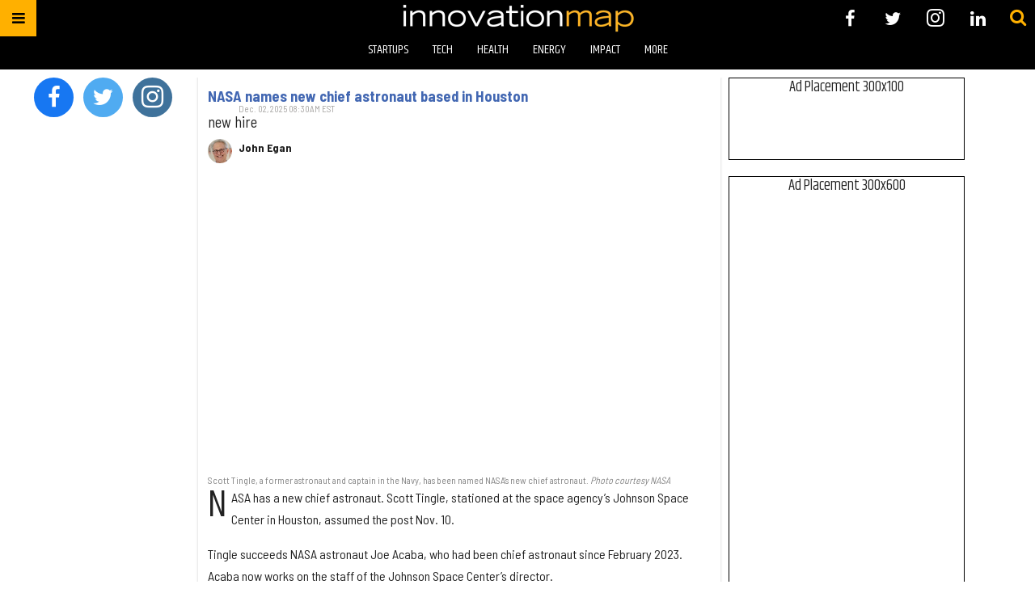

--- FILE ---
content_type: text/html; charset=utf-8
request_url: https://houston.innovationmap.com/tag/johnson-space-center
body_size: 49395
content:
<!DOCTYPE html><!-- Powered by RebelMouse. https://www.rebelmouse.com --><html lang="en"><head prefix="og: https://ogp.me/ns# article: https://ogp.me/ns/article#"><script type="application/ld+json">{"@context":"https://schema.org","@type":"CollectionPage","name":"Johnson space center","url":"https://houston.innovationmap.com/tag/johnson-space-center"}</script><meta charset="utf-8"/><meta name="google-site-verification" content="r2cab7R4oU-UGTryMISvqetk9CtDr32VT7GQtr9_j_E"/><link rel="canonical" href="https://houston.innovationmap.com/tag/johnson-space-center"/><meta property="fb:app_id" content="200167090048537"/><meta name="twitter:site" content="@InnovationMap"/><meta name="twitter:site:id" content="1048100713346289670"/><meta property="og:type" content="website"/><meta property="og:site_name" content="InnovationMap"/><meta property="og:image" content="https://assets.rebelmouse.io/eyJhbGciOiJIUzI1NiIsInR5cCI6IkpXVCJ9.eyJpbWFnZSI6Imh0dHBzOi8vYXNzZXRzLnJibC5tcy8xODg0NTMxNC9vcmlnaW4ucG5nIiwiZXhwaXJlc19hdCI6MTgxNzI1NjY0OH0.abYgjvmRtVP_pOfIid4Y9rcRkHjx2J9W3i6gfT464fU/img.png?width=980"/><meta property="og:image:width" content="980"/><meta property="og:image:height" content="2000"/><meta property="og:title" content="InnovationMap"/><meta property="og:description" content="InnovationMap is the leading voice of innovation in Houston, covering the latest news in the Houston startup, tech, health, energy, social impact sectors, and more."/><meta name="referrer" content="always"/><meta name="twitter:card" content="summary_large_image"/><meta name="twitter:image" content="https://assets.rebelmouse.io/eyJhbGciOiJIUzI1NiIsInR5cCI6IkpXVCJ9.eyJpbWFnZSI6Imh0dHBzOi8vYXNzZXRzLnJibC5tcy82MjI2MTQ3NC9vcmlnaW4ucG5nIiwiZXhwaXJlc19hdCI6MTgxMTMyOTA5Nn0.bu5EiamTDeGmMQlVO-2W0pwL1_CK4s-9_jefN32IbIA/img.png?width=1200&height=600&coordinates=0%2C36%2C0%2C36"/><link rel="preconnect" href="https://assets.rebelmouse.io/" crossorigin="anonymous"/><link rel="preconnect" href="https://user-stats.rbl.ms/" crossorigin="anonymous"/><link rel="preconnect" href="https://pages-stats.rbl.ms/" crossorigin="anonymous"/><!--link rel="preload" href="https://static.rbl.ms/static/fonts/fontawesome/fontawesome-mini.woff" as="font" type="font/woff2" crossorigin--><script class="rm-i-script">window.REBELMOUSE_BOOTSTRAP_DATA = {"isUserLoggedIn": false, "site": {"id": 19034190, "isCommunitySite": false}, "runner": {"id": 19034190}, "post": {}, "path": "/tag/johnson-space-center", "pathParams": {}, "resourceId": "tp_johnson-space-center", "fbId": "200167090048537", "fbAppVersion": "v2.5", "clientGaId": "UA-9940336-13", "messageBusUri": "wss://messages.rebelmouse.io", "section": {"id": null}, "tag": {"slug": "johnson-space-center", "isSection": false}, "fullBootstrapUrl": "/res/bootstrap/data.js?site_id=19034190\u0026resource_id=tp_johnson-space-center\u0026path_params=%7B%7D\u0026override_device=desktop", "whitelabel_menu": {}, "useRiver": false, "engine": {"recaptchaSiteKey": null, "lazyLoadShortcodeImages": true, "backButtonGoToPage": true, "changeParticleUrlScroll": false, "countKeepReadingAsPageview": true, "defaultVideoPlayer": "", "theoPlayerLibraryLocation": "", "trackPageViewOnParticleUrlScroll": false, "webVitalsSampleRate": 100, "overrideDevicePixelRatio": null, "image_quality_level": 50, "sendEventsToCurrentDomain": false, "enableLoggedOutUserTracking": false, "useSmartLinks2": true}};
    </script><script class="rm-i-script">window.REBELMOUSE_BASE_ASSETS_URL = "https://houston.innovationmap.com/static/dist/social-ux/";
        window.REBELMOUSE_BASE_SSL_DOMAIN = "https://houston.innovationmap.com";
        window.REBELMOUSE_TASKS_QUEUE = [];
        window.REBELMOUSE_LOW_TASKS_QUEUE = [];
        window.REBELMOUSE_LOWEST_TASKS_QUEUE = [];
        window.REBELMOUSE_ACTIVE_TASKS_QUEUE = [];
        window.REBELMOUSE_STDLIB = {};
        window.RM_OVERRIDES = {};
        window.RM_AD_LOADER = [];
    </script><script src="https://houston.innovationmap.com/static/dist/social-ux/main.6bc7945fceb0d1ce31d3.bundle.mjs" class="rm-i-script" type="module" async="async" data-js-app="true" data-src-host="https://houston.innovationmap.com" data-src-file="main.mjs"></script><script src="https://houston.innovationmap.com/static/dist/social-ux/main.da8512cbfe75950eb816.bundle.js" class="rm-i-script" nomodule="nomodule" defer="defer" data-js-app="true" data-src-host="https://houston.innovationmap.com" data-src-file="main.js"></script><script src="https://houston.innovationmap.com/static/dist/social-ux/runtime.5f2854bedb02943ff2a5.bundle.mjs" class="rm-i-script" type="module" async="async" data-js-app="true" data-src-host="https://houston.innovationmap.com" data-src-file="runtime.mjs"></script><script src="https://houston.innovationmap.com/static/dist/social-ux/runtime.5fe7c9a46d72403f8fd3.bundle.js" class="rm-i-script" nomodule="nomodule" defer="defer" data-js-app="true" data-src-host="https://houston.innovationmap.com" data-src-file="runtime.js"></script><!-- we collected enough need to fix it first before turn in back on--><!--script src="//cdn.ravenjs.com/3.16.0/raven.min.js" crossorigin="anonymous"></script--><!--script type="text/javascript">
        Raven.config('https://6b64f5cc8af542cbb920e0238864390a@sentry.io/147999').install();
    </script--><link rel="manifest" href="/manifest.json"/><meta name="theme-color" content="#647187"/><script class="rm-i-script">
        if ('serviceWorker' in navigator) {
          window.addEventListener('load', function() {
            navigator.serviceWorker.register('/sw.js').then(function(registration) {
              console.log('ServiceWorker registration successful with scope: ', registration.scope);
            }, function(err) {
              console.log('ServiceWorker registration failed: ', err);
            });
          });
        } else {
          console.log('ServiceWorker not enabled');
        }
    </script><script class="rm-i-script">
        // fallback error prone google tag setup
        var googletag = googletag || {};
        googletag.cmd = googletag.cmd || [];
    </script><meta http-equiv="X-UA-Compatible" content="IE=edge"/><link rel="alternate" type="application/rss+xml" title="InnovationMap" href="/feeds/feed.rss"/><meta name="viewport" content="width=device-width,initial-scale=1,minimum-scale=1.0"/><!-- TODO: move the default value from here --><title>InnovationMap</title><style class="rm-i-styles">
        article,aside,details,figcaption,figure,footer,header,hgroup,nav,section{display:block;}audio,canvas,video{display:inline-block;}audio:not([controls]){display:none;}[hidden]{display:none;}html{font-size:100%;-webkit-text-size-adjust:100%;-ms-text-size-adjust:100%;}body{margin:0;font-size:1em;line-height:1.4;}body,button,input,select,textarea{font-family:Tahoma,sans-serif;color:#5A5858;}::-moz-selection{background:#145A7C;color:#fff;text-shadow:none;}::selection{background:#145A7C;color:#fff;text-shadow:none;}:focus{outline:5px auto #2684b1;}a:hover,a:active{outline:0;}abbr[title]{border-bottom:1px dotted;}b,strong{font-weight:bold;}blockquote{margin:1em 40px;}dfn{font-style:italic;}hr{display:block;height:1px;border:0;border-top:1px solid #ccc;margin:1em 0;padding:0;}ins{background:#ff9;color:#000;text-decoration:none;}mark{background:#ff0;color:#000;font-style:italic;font-weight:bold;}pre,code,kbd,samp{font-family:monospace,serif;_font-family:'courier new',monospace;font-size:1em;}pre{white-space:pre;white-space:pre-wrap;word-wrap:break-word;}q{quotes:none;}q:before,q:after{content:"";content:none;}small{font-size:85%;}sub,sup{font-size:75%;line-height:0;position:relative;vertical-align:baseline;}sup{top:-0.5em;}sub{bottom:-0.25em;}ul,ol{margin:1em 0;padding:0 0 0 40px;}dd{margin:0 0 0 40px;}nav ul,nav ol{list-style:none;list-style-image:none;margin:0;padding:0;}img{border:0;-ms-interpolation-mode:bicubic;vertical-align:middle;}svg:not(:root){overflow:hidden;}figure{margin:0;}form{margin:0;}fieldset{border:0;margin:0;padding:0;}label{cursor:pointer;}legend{border:0;padding:0;}button,input{line-height:normal;}button,input[type="button"],input[type="reset"],input[type="submit"]{cursor:pointer;-webkit-appearance:button;}input[type="checkbox"],input[type="radio"]{box-sizing:border-box;padding:0;}input[type="search"]{-webkit-appearance:textfield;box-sizing:content-box;}input[type="search"]::-webkit-search-decoration{-webkit-appearance:none;}button::-moz-focus-inner,input::-moz-focus-inner{border:0;padding:0;}textarea{overflow:auto;vertical-align:top;resize:vertical;}input:invalid,textarea:invalid{background-color:#fccfcc;}table{border-collapse:collapse;border-spacing:0;}td{vertical-align:top;}.ir{display:block;border:0;text-indent:-999em;overflow:hidden;background-color:transparent;background-repeat:no-repeat;text-align:left;direction:ltr;}.ir br{display:none;}.hidden{display:none !important;visibility:hidden;}.visuallyhidden{border:0;clip:rect(0 0 0 0);height:1px;margin:-1px;overflow:hidden;padding:0;position:absolute;width:1px;}.visuallyhidden.focusable:active,.visuallyhidden.focusable:focus{clip:auto;height:auto;margin:0;overflow:visible;position:static;width:auto;}.invisible{visibility:hidden;}.clearfix:before,.clearfix:after{content:"";display:table;}.clearfix:after{clear:both;}.clearfix{zoom:1;}.zindex20{z-index:20;}.zindex30{z-index:30;}.zindex40{z-index:40;}.zindex50{z-index:50;}html{font-size:18pxpx;font-family:Khand;line-height:1.4;color:rgba(34, 34, 34, 1);font-weight:normal;}body,button,input,select,textarea{font-family:Khand;color:rgba(34, 34, 34, 1);}.col,body{font-size:1.6rem;line-height:1.4;}a{color:#ffb000;text-decoration:none;}a:hover{color:#FFB819;text-decoration:none;}.with-primary-color{color:#ffb000;}.with-primary-color:hover{color:#FFB819;}.js-tab,.js-keep-reading,.js-toggle{cursor:pointer;}.noselect{-webkit-touch-callout:none;-webkit-user-select:none;-khtml-user-select:none;-moz-user-select:none;-ms-user-select:none;user-select:none;}.tabs__tab{display:inline-block;padding:10px;}.tabs__tab-content{display:none;}.tabs__tab-content.active{display:block;}button:focus,input[type="text"],input[type="email"]{outline:0;}audio,canvas,iframe,img,svg,video{vertical-align:middle;max-width:100%;}textarea{resize:vertical;}.main{background-color:rgba(255, 255, 255, 1);position:relative;overflow:hidden;}.valign-wrapper{display:-webkit-flex;display:-ms-flexbox;display:flex;-webkit-align-items:center;-ms-flex-align:center;align-items:center;}.valign-wrapper .valign{display:block;}#notification{position:fixed;}.article-module__controls-placeholder{position:absolute;}.display-block{display:block;}.cover-all{position:absolute;width:100%;height:100%;}.full-width{width:100%;}.fa{font-family:FontAwesome,"fontawesome-mini" !important;}.fa.fa-instagram{font-size:1.15em;}.fa-googleplus:before{content:"\f0d5";}.post-partial,.overflow-visible{overflow:visible !important;}.attribute-data{margin:0 10px 10px 0;padding:5px 10px;background-color:#ffb000;color:white;border-radius:3px;margin-bottom:10px;display:inline-block;}.attribute-data[value=""]{display:none;}.badge{display:inline-block;overflow:hidden;}.badge-image{border-radius:100%;}.js-expandable.expanded .js-expand,.js-expandable:not(.expanded) .js-contract{display:none;}.js-scroll-trigger{display:block;width:100%;}.sticky-target:not(.legacy){position:fixed;opacity:0;top:0;will-change:transform;transform:translate3d(0px,0px,0px);}.sticky-target.legacy{position:relative;}.sticky-target.legacy.sticky-active{position:fixed;}.color-inherit:hover,.color-inherit{color:inherit;}.js-appear-on-expand{transition:all 350ms;height:0;overflow:hidden;opacity:0;}.content-container{display:none;}.expanded .content-container{display:block;}.expanded .js-appear-on-expand{opacity:1;height:auto;}.logged-out-user .js-appear-on-expand{height:0;opacity:0;}.h1,.h2{margin:0;padding:0;font-size:1em;font-weight:normal;}.lazyload-placeholder{display:none;position:absolute;text-align:center;background:rgba(0,0,0,0.1);top:0;bottom:0;left:0;right:0;}div[runner-lazy-loading] .lazyload-placeholder,iframe[runner-lazy-loading] + .lazyload-placeholder{display:block;}.abs-pos-center{position:absolute;top:0;bottom:0;left:0;right:0;margin:auto;}.relative{position:relative;}.runner-spinner{position:absolute;top:0;bottom:0;left:0;right:0;margin:auto;width:50px;}.runner-spinner:before{content:"";display:block;padding-top:100%;}.rm-non-critical-loaded .runner-spinner-circular{animation:rotate 2s linear infinite;height:100%;transform-origin:center center;width:100%;position:absolute;top:0;bottom:0;left:0;right:0;margin:auto;}.position-relative{position:relative;}.collection-button{display:inline-block;}.rm-non-critical-loaded .runner-spinner-path{stroke-dasharray:1,200;stroke-dashoffset:0;animation:dash 1.5s ease-in-out infinite,color 6s ease-in-out infinite;stroke-linecap:round;}.pagination-container .pagination-wrapper{display:flex;align-items:center;}.pagination-container .pagination-wrapper a{color:rgba(59,141,242,1);margin:0 5px;}@keyframes rotate{100%{transform:rotate(360deg);}}@keyframes dash{0%{stroke-dasharray:1,200;stroke-dashoffset:0;}50%{stroke-dasharray:89,200;stroke-dashoffset:-35px;}100%{stroke-dasharray:89,200;stroke-dashoffset:-124px;}}@keyframes color{100%,0%{stroke:rgba(255,255,255,1);}40%{stroke:rgba(255,255,255,0.6);}66%{stroke:rgba(255,255,255,0.9);}80%,90%{stroke:rgba(255,255,255,0.7);}}.js-section-loader-feature-container > .slick-list > .slick-track > .slick-slide:not(.slick-active){height:0;visibility:hidden;}.rebellt-item-media-container .instagram-media{margin-left:auto !important;margin-right:auto !important;}.js-hidden-panel{position:fixed;top:0;left:0;right:0;transition:all 300ms;z-index:10;}.js-hidden-panel.active{transform:translate3d(0,-100%,0);}.content{margin-left:auto;margin-right:auto;max-width:1100px;width:90%;}.ad-tag{text-align:center;}.ad-tag__inner{display:inline-block;}.content .ad-tag{margin-left:-5%;margin-right:-5%;}@media (min-width:768px){.content .ad-tag{margin-left:auto;margin-right:auto;}}.user-prefs{display:none;}.no-mb:not(:last-child){margin-bottom:0;}.no-mt:not(:first-child){margin-top:0;}.sm-mt-0:not(:empty):before,.sm-mt-1:not(:empty):before,.sm-mt-2:not(:empty):before,.sm-mb-0:not(:empty):after,.sm-mb-1:not(:empty):after,.sm-mb-2:not(:empty):after,.md-mt-0:not(:empty):before,.md-mt-1:not(:empty):before,.md-mt-2:not(:empty):before,.md-mb-0:not(:empty):after,.md-mb-1:not(:empty):after,.md-mb-2:not(:empty):after,.lg-mt-0:not(:empty):before,.lg-mt-1:not(:empty):before,.lg-mt-2:not(:empty):before,.lg-mb-0:not(:empty):after,.lg-mb-1:not(:empty):after,.lg-mb-2:not(:empty):after{content:'';display:block;overflow:hidden;}.sm-mt-0:not(:empty):before{margin-bottom:0;}.sm-mt-0 > *{margin-top:0;}.sm-mt-1:not(:empty):before{margin-bottom:-10px;}.sm-mt-1 > *{margin-top:10px;}.sm-mt-2:not(:empty):before{margin-bottom:-20px;}.sm-mt-2 > *{margin-top:20px;}.sm-mb-0:not(:empty):after{margin-top:0;}.sm-mb-0 > *{margin-bottom:0;}.sm-mb-1:not(:empty):after{margin-top:-10px;}.sm-mb-1 > *{margin-bottom:10px;}.sm-mb-2:not(:empty):after{margin-top:-20px;}.sm-mb-2 > *{margin-bottom:20px;}@media (min-width:768px){.md-mt-0:not(:empty):before{margin-bottom:0;}.md-mt-0 > *{margin-top:0;}.md-mt-1:not(:empty):before{margin-bottom:-10px;}.md-mt-1 > *{margin-top:10px;}.md-mt-2:not(:empty):before{margin-bottom:-20px;}.md-mt-2 > *{margin-top:20px;}.md-mb-0:not(:empty):after{margin-top:0;}.md-mb-0 > *{margin-bottom:0;}.md-mb-1:not(:empty):after{margin-top:-10px;}.md-mb-1 > *{margin-bottom:10px;}.md-mb-2:not(:empty):after{margin-top:-20px;}.md-mb-2 > *{margin-bottom:20px;}}@media (min-width:1024px){.lg-mt-0:not(:empty):before{margin-bottom:0;}.lg-mt-0 > *{margin-top:0;}.lg-mt-1:not(:empty):before{margin-bottom:-10px;}.lg-mt-1 > *{margin-top:10px;}.lg-mt-2:not(:empty):before{margin-bottom:-20px;}.lg-mt-2 > *{margin-top:20px;}.lg-mb-0:not(:empty):after{margin-top:0;}.lg-mb-0 > *{margin-bottom:0;}.lg-mb-1:not(:empty):after{margin-top:-10px;}.lg-mb-1 > *{margin-bottom:10px;}.lg-mb-2:not(:empty):after{margin-top:-20px;}.lg-mb-2 > *{margin-bottom:20px;}}.sm-cp-0{padding:0;}.sm-cp-1{padding:10px;}.sm-cp-2{padding:20px;}@media (min-width:768px){.md-cp-0{padding:0;}.md-cp-1{padding:10px;}.md-cp-2{padding:20px;}}@media (min-width:1024px){.lg-cp-0{padding:0;}.lg-cp-1{padding:10px;}.lg-cp-2{padding:20px;}}.mb-2 > *{margin-bottom:20px;}.mb-2 > :last-child{margin-bottom:0;}.v-sep > *{margin-bottom:20px;}@media (min-width:768px){.v-sep > *{margin-bottom:40px;}}.v-sep > *:last-child{margin-bottom:0;}@media only screen and (max-width:767px){.hide-mobile{display:none !important;}}@media only screen and (max-width:1023px){.hide-tablet-and-mobile{display:none !important;}}@media only screen and (min-width:768px){.hide-tablet-and-desktop{display:none !important;}}@media only screen and (min-width:768px) and (max-width:1023px){.hide-tablet{display:none !important;}}@media only screen and (min-width:1024px){.hide-desktop{display:none !important;}}.row.px10{margin-left:-10px;margin-right:-10px;}.row.px10 > .col{padding-left:10px;padding-right:10px;}.row.px20{margin-left:-20px;margin-right:-20px;}.row.px20 > .col{padding-left:20px;padding-right:20px;}.row{margin-left:auto;margin-right:auto;overflow:hidden;}.row:after{content:'';display:table;clear:both;}.row:not(:empty){margin-bottom:-20px;}.col{margin-bottom:20px;}@media (min-width:768px){.col{margin-bottom:40px;}.row:not(:empty){margin-bottom:-40px;}}.row .col{float:left;box-sizing:border-box;}.row .col.pull-right{float:right;}.row .col.s1{width:8.3333333333%;}.row .col.s2{width:16.6666666667%;}.row .col.s3{width:25%;}.row .col.s4{width:33.3333333333%;}.row .col.s5{width:41.6666666667%;}.row .col.s6{width:50%;}.row .col.s7{width:58.3333333333%;}.row .col.s8{width:66.6666666667%;}.row .col.s9{width:75%;}.row .col.s10{width:83.3333333333%;}.row .col.s11{width:91.6666666667%;}.row .col.s12{width:100%;}@media only screen and (min-width:768px){.row .col.m1{width:8.3333333333%;}.row .col.m2{width:16.6666666667%;}.row .col.m3{width:25%;}.row .col.m4{width:33.3333333333%;}.row .col.m5{width:41.6666666667%;}.row .col.m6{width:50%;}.row .col.m7{width:58.3333333333%;}.row .col.m8{width:66.6666666667%;}.row .col.m9{width:75%;}.row .col.m10{width:83.3333333333%;}.row .col.m11{width:91.6666666667%;}.row .col.m12{width:100%;}}@media only screen and (min-width:1024px){.row .col.l1{width:8.3333333333%;}.row .col.l2{width:16.6666666667%;}.row .col.l3{width:25%;}.row .col.l4{width:33.3333333333%;}.row .col.l5{width:41.6666666667%;}.row .col.l6{width:50%;}.row .col.l7{width:58.3333333333%;}.row .col.l8{width:66.6666666667%;}.row .col.l9{width:75%;}.row .col.l10{width:83.3333333333%;}.row .col.l11{width:91.6666666667%;}.row .col.l12{width:100%;}}.widget{position:relative;box-sizing:border-box;}.widget:hover .widget__headline a{color:#FFB819;}.widget__headline{font-family:"Barlow Semi Condensed";color:rgba(34, 34, 34, 1);cursor:pointer;}.widget__headline-text{font-family:inherit;color:inherit;word-break:break-word;}.widget__section-text{display:block;}.image,.widget__image{background-position:center;background-repeat:no-repeat;background-size:cover;display:block;z-index:0;}.widget__play{position:absolute;width:100%;height:100%;text-align:center;}.rm-widget-image-holder{position:relative;}.rm-video-holder{position:absolute;width:100%;height:100%;top:0;left:0;}.rm-zindex-hidden{display:none;z-index:-1;}.rm-widget-image-holder .widget__play{top:0;left:0;}.image.no-image{background-color:#e4e4e4;}.widget__video{position:relative;}.widget__video .rm-scrop-spacer{padding-bottom:56.25%;}.widget__video.rm-video-tiktok{max-width:605px;}.widget__video video,.widget__video iframe{position:absolute;top:0;left:0;height:100%;}.widget__product-vendor{font-size:1.5em;line-height:1.5;margin:25px 0;}.widget__product-buy-link{margin:15px 0;}.widget__product-buy-link-btn{background-color:#000;color:#fff;display:inline-block;font-size:1.6rem;line-height:1em;padding:1.25rem;font-weight:700;}.widget__product-buy-btn:hover{color:#fff;}.widget__product-price{font-size:1.5em;line-height:1.5;margin:25px 0;}.widget__product-compare-at-price{text-decoration:line-through;}.rebellt-item.is--mobile,.rebellt-item.is--tablet{margin-bottom:0.85em;}.rebellt-item.show_columns_on_mobile.col2,.rebellt-item.show_columns_on_mobile.col3{display:inline-block;vertical-align:top;}.rebellt-item.show_columns_on_mobile.col2{width:48%;}.rebellt-item.show_columns_on_mobile.col3{width:32%;}@media only screen and (min-width:768px){.rebellt-item.col2:not(.show_columns_on_mobile),.rebellt-item.col3:not(.show_columns_on_mobile){display:inline-block;vertical-align:top;}.rebellt-item.col2:not(.show_columns_on_mobile){width:48%;}.rebellt-item.col3:not(.show_columns_on_mobile){width:32%;}}.rebellt-item.parallax{background-size:cover;background-attachment:fixed;position:relative;left:calc(-50vw + 50%);width:100vw;min-height:100vh;padding:0 20%;box-sizing:border-box;max-width:inherit;text-align:center;z-index:3;}.rebellt-item.parallax.is--mobile{background-position:center;margin-bottom:0;padding:0 15%;}.rebellt-item.parallax.has-description:before,.rebellt-item.parallax.has-description:after{content:"";display:block;padding-bottom:100%;}.rebellt-item.parallax.has-description.is--mobile:before,.rebellt-item.parallax.has-description.is--mobile:after{padding-bottom:90vh;}.rebellt-item.parallax h3,.rebellt-item.parallax p{color:white;text-shadow:1px 0 #000;}.rebellt-item.parallax.is--mobile p{font-size:18px;font-weight:400;}.rebellt-ecommerce h3{font-size:1.8em;margin-bottom:15px;}.rebellt-ecommerce--vendor{font-size:1.5em;line-height:1.5;margin:25px 0;}.rebellt-ecommerce--price{font-size:1.5em;line-height:1.5;margin:25px 0;}.rebellt-ecommerce--compare-at-price{text-decoration:line-through;}.rebellt-ecommerce--buy{margin:15px 0;}.rebellt-ecommerce--btn{background-color:#000;color:#fff;display:inline-block;font-size:1.6rem;line-height:1em;padding:1.25rem;font-weight:700;}.rebellt-ecommerce--btn:hover{color:#fff;}.rebelbar.skin-simple{height:50px;line-height:50px;color:rgba(34, 34, 34, 1);font-size:1.2rem;border-left:none;border-right:none;background-color:#fff;}.rebelbar.skin-simple .rebelbar__inner{position:relative;height:100%;margin:0 auto;padding:0 20px;max-width:1300px;}.rebelbar.skin-simple .logo{float:left;}.rebelbar.skin-simple .logo__image{max-height:50px;max-width:190px;}.rebelbar--fake.skin-simple{position:relative;border-color:#fff;}.rebelbar--fixed.skin-simple{position:absolute;width:100%;z-index:3;}.with-fixed-header .rebelbar--fixed.skin-simple{position:fixed;top:0;}.rebelbar.skin-simple .rebelbar__menu-toggle{position:relative;cursor:pointer;float:left;text-align:center;font-size:0;width:50px;margin-left:-15px;height:100%;color:rgba(34, 34, 34, 1);}.rebelbar.skin-simple i{vertical-align:middle;display:inline-block;font-size:20px;}.rebelbar.skin-simple .rebelbar__menu-toggle:hover{color:#FFB819;}.rebelbar.skin-simple .rebelbar__section-links{display:none;padding:0 100px 0 40px;overflow:hidden;height:100%;}.rebelbar.skin-simple .rebelbar__section-list{margin:0 -15px;height:100%;}.rebelbar.skin-simple .rebelbar__section-links li{display:inline-block;padding:0 15px;text-align:left;}.rebelbar.skin-simple .rebelbar__section-link{color:rgba(34, 34, 34, 1);display:block;font-size:1.8rem;font-weight:400;text-decoration:none;}.rebelbar.skin-simple .rebelbar__section-link:hover{color:#FFB819;}.rebelbar.skin-simple .rebelbar__sharebar.sharebar{display:none;}.rebelbar.skin-simple .rebelbar__section-list.js--active .rebelbar__more-sections-button{visibility:visible;}.rebelbar.skin-simple .rebelbar__more-sections-button{cursor:pointer;visibility:hidden;}.rebelbar.skin-simple #rebelbar__more-sections{visibility:hidden;position:fixed;line-height:70px;left:0;width:100%;background-color:#1f1f1f;}.rebelbar.skin-simple #rebelbar__more-sections a{color:white;}.rebelbar.skin-simple #rebelbar__more-sections.opened{visibility:visible;}@media only screen and (min-width:768px){.rebelbar.skin-simple .rebelbar__menu-toggle{margin-right:15px;}.rebelbar.skin-simple{height:100px;line-height:100px;font-weight:700;}.rebelbar.skin-simple .logo__image{max-width:350px;max-height:100px;}.rebelbar.skin-simple .rebelbar__inner{padding:0 40px;}.rebelbar.skin-simple .rebelbar__sharebar.sharebar{float:left;margin-top:20px;margin-bottom:20px;padding-left:40px;}}@media (min-width:960px){.rebelbar.skin-simple .rebelbar__section-links{display:block;}.with-floating-shares .rebelbar.skin-simple .search-form{display:none;}.with-floating-shares .rebelbar.skin-simple .rebelbar__sharebar.sharebar{display:block;}.with-floating-shares .rebelbar.skin-simple .rebelbar__section-links{display:none;}}.menu-global{display:none;width:100%;position:fixed;z-index:3;color:white;background-color:#1a1a1a;height:100%;font-size:1.8rem;overflow-y:auto;overflow-x:hidden;line-height:1.6em;}@media (min-width:768px){.menu-global{display:block;max-width:320px;top:0;-webkit-transform:translate(-320px,0);transform:translate(-320px,0);transform:translate3d(-320px,0,0);}.menu-global,.all-content-wrapper{transition:transform .2s cubic-bezier(.2,.3,.25,.9);}}.menu-overlay{position:fixed;top:-100%;left:0;height:0;width:100%;cursor:pointer;visibility:hidden;opacity:0;transition:opacity 200ms;}.menu-opened .menu-overlay{visibility:visible;height:100%;z-index:1;opacity:1;top:0;}@media only screen and (min-width:768px){.menu-opened .menu-overlay{z-index:10;background:rgba(255,255,255,.6);}}@media (min-width:960px){.logged-out-user .rebelbar.skin-simple .menu-overlay{display:none;}}@media (min-width:600px){.rm-resized-container-5{width:5%;}.rm-resized-container-10{width:10%;}.rm-resized-container-15{width:15%;}.rm-resized-container-20{width:20%;}.rm-resized-container-25{width:25%;}.rm-resized-container-30{width:30%;}.rm-resized-container-35{width:35%;}.rm-resized-container-40{width:40%;}.rm-resized-container-45{width:45%;}.rm-resized-container-50{width:50%;}.rm-resized-container-55{width:55%;}.rm-resized-container-60{width:60%;}.rm-resized-container-65{width:65%;}.rm-resized-container-70{width:70%;}.rm-resized-container-75{width:75%;}.rm-resized-container-80{width:80%;}.rm-resized-container-85{width:85%;}.rm-resized-container-90{width:90%;}.rm-resized-container-95{width:95%;}.rm-resized-container-100{width:100%;}}.rm-embed-container{position:relative;}.rm-embed-container.rm-embed-instagram{max-width:540px;}.rm-embed-container.rm-embed-tiktok{max-width:572px;min-height:721px;}.rm-embed-container.rm-embed-tiktok blockquote,.rm-embed-twitter blockquote{all:revert;}.rm-embed-container.rm-embed-tiktok blockquote{margin-left:0;margin-right:0;position:relative;}.rm-embed-container.rm-embed-tiktok blockquote,.rm-embed-container.rm-embed-tiktok blockquote > iframe,.rm-embed-container.rm-embed-tiktok blockquote > section{width:100%;min-height:721px;display:block;}.rm-embed-container.rm-embed-tiktok blockquote > section{position:absolute;top:0;left:0;right:0;bottom:0;display:flex;align-items:center;justify-content:center;flex-direction:column;text-align:center;}.rm-embed-container.rm-embed-tiktok blockquote > section:before{content:"";display:block;width:100%;height:300px;border-radius:8px;}.rm-embed-container > .rm-embed,.rm-embed-container > .rm-embed-holder{position:absolute;top:0;left:0;}.rm-embed-holder{display:block;height:100%;width:100%;display:flex;align-items:center;}.rm-embed-container > .rm-embed-spacer{display:block;}.rm-embed-twitter{max-width:550px;margin-top:10px;margin-bottom:10px;}.rm-embed-twitter blockquote{position:relative;height:100%;width:100%;flex-direction:column;display:flex;align-items:center;justify-content:center;flex-direction:column;text-align:center;}.rm-embed-twitter:not(.rm-off) .twitter-tweet{margin:0 !important;}.logo__image,.image-element__img,.rm-lazyloadable-image{max-width:100%;height:auto;}.logo__image,.image-element__img{width:auto;}@media (max-width:768px){.rm-embed-spacer.rm-embed-spacer-desktop{display:none;}}@media (min-width:768px){.rm-embed-spacer.rm-embed-spacer-mobile{display:none;}}.sharebar{margin:0 -4px;padding:0;font-size:0;line-height:0;}.sharebar a{color:#fff;}.sharebar a:hover{text-decoration:none;color:#fff;}.sharebar .share,.sharebar .share-plus{display:inline-block;margin:0 4px;font-size:14px;font-weight:400;padding:0 10px;width:20px;min-width:20px;height:40px;line-height:38px;text-align:center;vertical-align:middle;border-radius:2px;}.sharebar .share-plus i,.sharebar .share i{display:inline-block;vertical-align:middle;}.sharebar .hide-button{display:none;}.sharebar.enable-panel .hide-button{display:inline-block;}.sharebar.enable-panel .share-plus{display:none;}.sharebar.with-first-button-caption:not(.enable-panel) .share:first-child{width:68px;}.sharebar.with-first-button-caption:not(.enable-panel) .share:first-child:after{content:'Share';padding-left:5px;vertical-align:middle;}.sharebar--fixed{display:none;position:fixed;bottom:0;z-index:1;text-align:center;width:100%;left:0;margin:20px auto;}.with-floating-shares .sharebar--fixed{display:block;}.sharebar.fly_shared:not(.enable-panel) .share:nth-child(5){display:none;}.share-media-panel .share-media-panel-pinit{position:absolute;right:0;bottom:0;background-color:transparent;}.share-media-panel-pinit_share{background-image:url('/static/img/whitelabel/runner/spritesheets/pin-it-sprite.png');background-color:#BD081C;background-position:-1px -17px;border-radius:4px;float:right;height:34px;margin:7px;width:60px;background-size:194px auto;}.share-media-panel-pinit_share:hover{opacity:.9;}@media (min-width:768px){.sharebar .share-plus .fa,.sharebar .share .fa{font-size:22px;}.sharebar .share,.sharebar .share-plus{padding:0 15px;width:30px;min-width:30px;height:60px;line-height:60px;margin:0 4px;font-size:16px;}.sharebar.with-first-button-caption:not(.enable-panel) .share:first-child{width:180px;}.sharebar.with-first-button-caption:not(.enable-panel) .share:first-child:after{content:'Share this story';padding-left:10px;vertical-align:middle;text-transform:uppercase;}.share-media-panel-pinit_share{background-position:-60px -23px;height:45px;margin:10px;width:80px;}}.action-btn{display:block;font-size:1.6rem;color:#ffb000;cursor:pointer;border:2px solid #ffb000;border-color:#ffb000;border-radius:2px;line-height:1em;padding:1.6rem;font-weight:700;text-align:center;}.action-btn:hover{color:#FFB819;border:2px solid #FFB819;border-color:#FFB819;}.section-headline__text{font-size:3rem;font-weight:700;line-height:1;}.section-headline__text{color:rgba(34, 34, 34, 1);}@media (min-width:768px){.section-headline__text{font-size:3.6rem;}.content__main .section-headline__text{margin-top:-.3rem;margin-bottom:2rem;}}.module-headline__text{font-size:3rem;font-weight:700;color:#808080;}@media (min-width:768px){.module-headline__text{font-size:3.6rem;}}.search-form{position:absolute;top:0;right:20px;z-index:1;}.search-form__text-input{display:none;height:42px;font-size:1.3rem;background-color:#f4f4f4;border:none;color:#8f8f8f;text-indent:10px;padding:0;width:220px;position:absolute;right:-10px;top:0;bottom:0;margin:auto;}.search-form .search-form__submit{display:none;position:relative;border:none;bottom:2px;background-color:transparent;}.search-form__text-input:focus,.search-form__submit:focus{border:0 none;-webkit-box-shadow:none;-moz-box-shadow:none;box-shadow:none;outline:0 none;}.show-search .search-form__close{position:absolute;display:block;top:0;bottom:0;margin:auto;height:1rem;right:-28px;}.search-form__open{vertical-align:middle;bottom:2px;display:inline-block;position:relative;color:rgba(34, 34, 34, 1);font-size:1.9rem;}.show-search .search-form__text-input{display:block;}.show-search .search-form__submit{display:inline-block;vertical-align:middle;padding:0;color:rgba(34, 34, 34, 1);font-size:1.9rem;}.search-form__close,.show-search .search-form__open{display:none;}.quick-search{display:block;border-bottom:1px solid #d2d2d2;padding:24px 0 28px;margin-bottom:20px;position:relative;}.quick-search__submit{background-color:transparent;border:0;padding:0;margin:0;position:absolute;zoom:.75;color:#000;}.quick-search__input{background-color:transparent;border:0;padding:0;font-size:1.5rem;font-weight:700;line-height:3em;padding-left:40px;width:100%;box-sizing:border-box;}@media (min-width:768px){.search-form{right:40px;}.quick-search{margin-bottom:40px;padding:0 0 20px;}.quick-search__submit{zoom:1;}.quick-search__input{line-height:2.2em;padding-left:60px;}}.search-widget{position:relative;}.search-widget__input,.search-widget__submit{border:none;padding:0;margin:0;color:rgba(34, 34, 34, 1);background:transparent;font-size:inherit;line-height:inherit;}.social-links__link{display:inline-block;padding:12px;line-height:0;width:25px;height:25px;border-radius:50%;margin:0 6px;font-size:1.5em;text-align:center;position:relative;vertical-align:middle;color:white;}.social-links__link:hover{color:white;}.social-links__link > span{position:absolute;top:0;left:0;right:0;bottom:0;margin:auto;height:1em;}.article__body{font-family:"Barlow Semi Condensed";}.body-description .horizontal-rule{border-top:2px solid #eee;}.article-content blockquote{border-left:5px solid #ffb000;border-left-color:#ffb000;color:#656565;padding:0 0 0 25px;margin:1em 0 1em 25px;}.article__splash-custom{position:relative;}.body hr{display:none;}.article-content .media-caption{color:#9a9a9a;font-size:1.4rem;line-height:2;}.giphy-image{margin-bottom:0;}.article-body a{word-wrap:break-word;}.article-content .giphy-image__credits-wrapper{margin:0;}.article-content .giphy-image__credits{color:#000;font-size:1rem;}.article-content .image-media,.article-content .giphy-image .media-photo-credit{display:block;}.tags{color:#ffb000;margin:0 -5px;}.tags__item{margin:5px;display:inline-block;}.tags .tags__item{line-height:1;}.slideshow .carousel-control{overflow:hidden;}.shortcode-media .media-caption,.shortcode-media .media-photo-credit{display:block;}@media (min-width:768px){.tags{margin:0 -10px;}.tags__item{margin:10px;}.article-content__comments-wrapper{border-bottom:1px solid #d2d2d2;margin-bottom:20px;padding-bottom:40px;}}.subscription-widget{background:#ffb000;padding:30px;}.subscription-widget .module-headline__text{text-align:center;font-size:2rem;font-weight:400;color:#fff;}.subscription-widget .social-links{margin-left:-10px;margin-right:-10px;text-align:center;font-size:0;}.subscription-widget .social-links__link{display:inline-block;vertical-align:middle;width:39px;height:39px;color:#fff;box-sizing:border-box;border-radius:50%;font-size:20px;margin:0 5px;line-height:35px;background:transparent;border:2px solid #fff;border-color:#fff;}.subscription-widget .social-links__link:hover{color:#FFB819;border-color:#FFB819;background:transparent;}.subscription-widget .social-links__link .fa-instagram{margin:5px 0 0 1px;}.subscription-widget__site-links{margin:30px -5px;text-align:center;font-size:.8em;}.subscription-widget__site-link{padding:0 5px;color:inherit;}.newsletter-element__form{text-align:center;position:relative;max-width:500px;margin-left:auto;margin-right:auto;}.newsletter-element__submit,.newsletter-element__input{border:0;padding:10px;font-size:1.6rem;font-weight:500;height:40px;line-height:20px;margin:0;}.newsletter-element__submit{background:#808080;color:#fff;position:absolute;top:0;right:0;}.newsletter-element__submit:hover{opacity:.9;}.newsletter-element__input{background:#f4f4f4;width:100%;color:#8f8f8f;padding-right:96px;box-sizing:border-box;}.gdpr-cookie-wrapper{position:relative;left:0;right:0;padding:.5em;box-sizing:border-box;}.gdpr-cookie-controls{text-align:right;}.runner-authors-list{margin-top:0;margin-bottom:0;padding-left:0;list-style-type:none;}.runner-authors-author-wrapper{display:flex;flex-direction:row;flex-wrap:nowrap;justify-content:flex-start;align-items:stretch;align-content:stretch;}.runner-authors-avatar-thumb{display:inline-block;border-radius:100%;width:55px;height:55px;background-repeat:no-repeat;background-position:center;background-size:cover;overflow:hidden;}.runner-authors-avatar-thumb img{width:100%;height:100%;display:block;object-fit:cover;border-radius:100%;}.runner-authors-avatar-fallback{display:flex;align-items:center;justify-content:center;width:100%;height:100%;font-size:12px;line-height:1.1;text-align:center;padding:4px;background:#e0e0e0;color:#555;font-weight:600;text-transform:uppercase;border-radius:100%;overflow:hidden;}.runner-authors-author-info{width:calc(100% - 55px);}.runner-author-name-container{padding:0 6px;}.rm-breadcrumb__list{margin:0;padding:0;}.rm-breadcrumb__item{list-style-type:none;display:inline;}.rm-breadcrumb__item:last-child .rm-breadcrumb__separator{display:none;}.rm-breadcrumb__item:last-child .rm-breadcrumb__link,.rm-breadcrumb__link.disabled{pointer-events:none;color:inherit;}.social-tab-i .share-fb:after,.social-tab-i .share-tw:after{content:none;}.share-buttons .social-tab-i a{margin-right:0;}.share-buttons .social-tab-i li{line-height:1px;float:left;}.share-buttons .social-tab-i ul{margin:0;padding:0;list-style:none;}.share-tab-img{max-width:100%;padding:0;margin:0;position:relative;overflow:hidden;display:inline-block;}.share-buttons .social-tab-i{position:absolute;bottom:0;right:0;margin:0;padding:0;z-index:1;list-style-type:none;}.close-share-mobile,.show-share-mobile{background-color:rgba(0,0,0,.75);}.share-buttons .social-tab-i.show-mobile-share-bar .close-share-mobile,.share-buttons .social-tab-i .show-share-mobile,.share-buttons .social-tab-i .share{width:30px;height:30px;line-height:27px;padding:0;text-align:center;display:inline-block;vertical-align:middle;}.share-buttons .social-tab-i.show-mobile-share-bar .show-share-mobile,.share-buttons .social-tab-i .close-share-mobile{display:none;}.share-buttons .social-tab-i .icons-share{vertical-align:middle;display:inline-block;font:normal normal normal 14px/1 FontAwesome;color:white;}.social-tab-i .icons-share.fb:before{content:'\f09a';}.social-tab-i .icons-share.tw:before{content:'\f099';}.social-tab-i .icons-share.pt:before{content:'\f231';}.social-tab-i .icons-share.tl:before{content:'\f173';}.social-tab-i .icons-share.em:before{content:'\f0e0';}.social-tab-i .icons-share.sprite-shares-close:before{content:'\f00d';}.social-tab-i .icons-share.sprite-shares-share:before{content:'\f1e0';}@media only screen and (max-width:768px){.share-tab-img .social-tab-i{display:block;}.share-buttons .social-tab-i .share{display:none;}.share-buttons .social-tab-i.show-mobile-share-bar .share{display:block;}.social-tab-i li{float:left;}}@media only screen and (min-width:769px){.social-tab-i .close-share-mobile,.social-tab-i .show-share-mobile{display:none !important;}.share-tab-img .social-tab-i{display:none;}.share-tab-img:hover .social-tab-i{display:block;}.share-buttons .social-tab-i .share{width:51px;height:51px;line-height:47px;}.share-buttons .social-tab-i{margin:5px 0 0 5px;top:0;left:0;bottom:auto;right:auto;display:none;}.share-buttons .social-tab-i .share{display:block;}}.accesibility-hidden{border:0;clip:rect(1px 1px 1px 1px);clip:rect(1px,1px,1px,1px);height:1px;margin:-1px;overflow:hidden;padding:0;position:absolute;width:1px;background:#000;color:#fff;}body:not(.rm-non-critical-loaded) .follow-button{display:none;}.posts-custom .posts-wrapper:after{content:"";display:block;margin-bottom:-20px;}.posts-custom .widget{margin-bottom:20px;width:100%;}.posts-custom .widget__headline,.posts-custom .social-date{display:block;}.posts-custom .social-date{color:#a4a2a0;font-size:1.4rem;}.posts-custom[data-attr-layout_headline] .widget{vertical-align:top;}.posts-custom[data-attr-layout_headline="top"] .widget{vertical-align:bottom;}.posts-custom .posts-wrapper{margin-left:0;margin-right:0;font-size:0;line-height:0;}.posts-custom .widget{display:inline-block;}.posts-custom article{margin:0;box-sizing:border-box;font-size:1.6rem;line-height:1.4;}.posts-custom[data-attr-layout_columns="2"] article,.posts-custom[data-attr-layout_columns="3"] article,.posts-custom[data-attr-layout_columns="4"] article{margin:0 10px;}.posts-custom[data-attr-layout_columns="2"] .posts-wrapper,.posts-custom[data-attr-layout_columns="3"] .posts-wrapper,.posts-custom[data-attr-layout_columns="4"] .posts-wrapper{margin-left:-10px;margin-right:-10px;}@media (min-width:768px){.posts-custom[data-attr-layout_columns="2"] .widget{width:50%;}.posts-custom[data-attr-layout_columns="3"] .widget{width:33.3333%;}.posts-custom[data-attr-layout_columns="4"] .widget{width:25%;}}.posts-custom .widget__headline{font-size:1em;font-weight:700;word-wrap:break-word;}.posts-custom .widget__section{display:block;}.posts-custom .widget__head{position:relative;}.posts-custom .widget__head .widget__body{position:absolute;padding:5%;bottom:0;left:0;box-sizing:border-box;width:100%;background:rgba(0,0,0,0.4);background:linear-gradient(transparent 5%,rgba(0,0,0,0.5));}.posts-custom .widget__head .social-author__name,.posts-custom .widget__head .main-author__name,.posts-custom .widget__head .social-author__social-name,.posts-custom .widget__head .main-author__social-name,.posts-custom .widget__head .widget__headline,.posts-custom .widget__head .widget__subheadline{color:white;}.posts-custom .widget__subheadline *{display:inline;}.posts-custom .main-author__avatar,.posts-custom .social-author__avatar{float:left;border-radius:50%;margin-right:8px;height:30px;width:30px;min-width:30px;overflow:hidden;position:relative;}.posts-custom .main-author__name,.posts-custom .social-author__name{color:#1f1f1f;font-size:1.4rem;font-weight:700;line-height:1.4;display:inline;overflow:hidden;text-overflow:ellipsis;white-space:nowrap;position:relative;}.posts-custom .main-author__social-name,.posts-custom .social-author__social-name{color:#757575;display:block;font-size:1.2rem;line-height:0.8em;}.posts-custom .main-author__name:hover,.posts-custom .social-author__name:hover,.posts-custom .main-author__social-name:hover,.posts-custom .social-author__social-name:hover{color:#FFB819;}.posts-custom[data-attr-layout_carousel] .posts-wrapper:after{margin-bottom:0 !important;}.posts-custom[data-attr-layout_carousel] .widget{margin-bottom:0 !important;}.posts-custom[data-attr-layout_carousel][data-attr-layout_columns="1"] .posts-wrapper:not(.slick-initialized) .widget:not(:first-child),.posts-custom[data-attr-layout_carousel]:not([data-attr-layout_columns="1"]) .posts-wrapper:not(.slick-initialized){display:none !important;}.posts-custom .slick-arrow{position:absolute;top:0;bottom:0;width:7%;max-width:60px;min-width:45px;min-height:60px;height:15%;color:white;border:0;margin:auto 10px;background:#ffb000;z-index:1;cursor:pointer;font-size:1.6rem;line-height:1;opacity:0.9;}.posts-custom .slick-prev{left:0;}.posts-custom .slick-next{right:0;}.posts-custom .slick-arrow:before{position:absolute;left:0;right:0;width:13px;bottom:0;top:0;margin:auto;height:16px;}.posts-custom .slick-arrow:hover{background:#FFB819;opacity:1;}.posts-custom .slick-dots{display:block;padding:10px;box-sizing:border-box;text-align:center;margin:0 -5px;}.posts-custom .slick-dots li{display:inline-block;margin:0 5px;}.posts-custom .slick-dots button{font-size:0;width:10px;height:10px;display:inline-block;line-height:0;border:0;background:#ffb000;border-radius:7px;padding:0;margin:0;vertical-align:middle;outline:none;}.posts-custom .slick-dots .slick-active button,.posts-custom .slick-dots button:hover{background:#FFB819;}.posts-custom hr{display:none;}.posts-custom{font-family:"Barlow Semi Condensed";}.posts-custom blockquote{border-left:5px solid #ffb000;border-left-color:#ffb000;color:#656565;padding:0 0 0 25px;margin:1em 0 1em 25px;}.posts-custom .media-caption{color:#9a9a9a;font-size:1.4rem;line-height:2;}.posts-custom a{word-wrap:break-word;}.posts-custom .giphy-image__credits-wrapper{margin:0;}.posts-custom .giphy-image__credits{color:#000;font-size:1rem;}.posts-custom .body .image-media,.posts-custom .body .giphy-image .media-photo-credit{display:block;}.posts-custom .widget__shares.enable-panel .share-plus,.posts-custom .widget__shares:not(.enable-panel) .hide-button{display:none;}.posts-custom .widget__shares{margin-left:-10px;margin-right:-10px;font-size:0;}.posts-custom .widget__shares .share{display:inline-block;padding:5px;line-height:0;width:25px;height:25px;border-radius:50%;margin:0 10px;font-size:1.5rem;text-align:center;position:relative;vertical-align:middle;color:white;}.posts-custom .widget__shares .share:hover{color:white;}.posts-custom .widget__shares i{position:absolute;top:0;left:0;right:0;bottom:0;margin:auto;height:1em;}.infinite-scroll-wrapper:not(.rm-loading){width:1px;height:1px;}.infinite-scroll-wrapper.rm-loading{width:1px;}.rm-loadmore-placeholder.rm-loading{display:block;width:100%;}.widget__shares button.share,.social-tab-buttons button.share{box-sizing:content-box;}.social-tab-buttons button.share{border:none;}.post-splash-custom,.post-splash-custom .widget__head{position:relative;}.post-splash-custom .widget__head .widget__body{position:absolute;padding:5%;bottom:0;left:0;box-sizing:border-box;width:100%;background:rgba(0,0,0,0.4);background:-webkit-linear-gradient( transparent 5%,rgba(0,0,0,0.5) );background:-o-linear-gradient(transparent 5%,rgba(0,0,0,0.5));background:-moz-linear-gradient( transparent 5%,rgba(0,0,0,0.5) );background:linear-gradient(transparent 5%,rgba(0,0,0,0.5));}.post-splash-custom .headline{font-size:2rem;font-weight:700;position:relative;}.post-splash-custom .post-controls{position:absolute;top:0;left:0;z-index:2;}.post-splash-custom hr{display:none;}.post-splash-custom .widget__section{display:block;}.post-splash-custom .post-date{display:block;}.post-splash-custom .photo-credit p,.post-splash-custom .photo-credit a{font-size:1.1rem;margin:0;}.post-splash-custom .widget__subheadline *{display:inline;}.post-splash-custom .widget__image .headline,.post-splash-custom .widget__image .photo-credit,.post-splash-custom .widget__image .photo-credit p,.post-splash-custom .widget__image .photo-credit a,.post-splash-custom .widget__image .post-date{color:#fff;}@media (min-width:768px){.post-splash-custom .headline{font-size:3.6rem;}}.post-splash-custom .widget__shares.enable-panel .share-plus,.post-splash-custom .widget__shares:not(.enable-panel) .hide-button{display:none;}.post-splash-custom .widget__shares{margin-left:-10px;margin-right:-10px;font-size:0;}.post-splash-custom .widget__shares .share{display:inline-block;padding:5px;line-height:0;width:25px;height:25px;border-radius:50%;margin:0 10px;font-size:1.5rem;text-align:center;position:relative;vertical-align:middle;color:white;}.post-splash-custom .widget__shares .share:hover{color:white;}.post-splash-custom .widget__shares i{position:absolute;top:0;left:0;right:0;bottom:0;margin:auto;height:1em;}.post-authors{font-size:1.1em;line-height:1;padding-bottom:20px;margin-bottom:20px;color:#9a9a9a;border-bottom:1px solid #d2d2d2;}.post-authors__name,.post-authors__date{display:inline-block;vertical-align:middle;}.post-authors__name{font-weight:600;}.post-authors__date{margin-left:7px;}.post-authors__fb-like{float:right;overflow:hidden;}.post-authors__fb-like[fb-xfbml-state='rendered']:before{content:'Like us on Facebook';line-height:20px;display:inline-block;vertical-align:middle;margin-right:15px;}.post-authors__list{list-style:none;display:inline-block;vertical-align:middle;margin:0;padding:0;}.post-author{display:inline;}.post-author__avatar{z-index:0;border-radius:100%;object-fit:cover;width:50px;height:50px;}.post-author__avatar,.post-author__name{display:inline-block;vertical-align:middle;}.post-author__bio p{margin:0;}.post-pager{display:table;width:100%;}.post-pager__spacing{display:table-cell;padding:0;width:5px;}.post-pager__btn{display:table-cell;font-size:1.6rem;background:#ffb000;color:white;cursor:pointer;line-height:1em;padding:1.6rem;font-weight:700;text-align:center;}.post-pager__btn:hover{background:#FFB819;color:white;}.post-pager__btn .fa{transition:padding 200ms;}.post-pager__btn:hover .fa{padding:0 5px;}.post-pager__spacing:first-child,.post-pager__spacing:last-child{display:none;}.arrow-link{font-weight:600;font-size:1.5rem;color:#ffb000;margin:0 -.5rem;text-align:right;position:relative;}.arrow-link__anchor span{vertical-align:middle;margin:0 .5rem;}.list{display:block;margin-left:-1em;margin-right:-1em;padding:0;}.list__item{display:inline-block;padding:1em;}.logo__anchor{display:block;font-size:0;}.logo__image.with-bounds{max-width:190px;max-height:100px;}@media (min-width:768px){.logo__image.with-bounds{max-width:350px;}}.widget__head .rm-lazyloadable-image{width:100%;}.crop-16x9{padding-bottom:56.25%;}.crop-3x2{padding-bottom:66.6666%;}.crop-2x1{padding-bottom:50%;}.crop-1x2{padding-bottom:200%;}.crop-3x1{padding-bottom:33.3333%;}.crop-1x1{padding-bottom:100%;}.rm-crop-16x9 > .widget__img--tag,.rm-crop-16x9 > div:not(.rm-crop-spacer),.rm-crop-3x2 > .widget__img--tag,.rm-crop-3x2 > div:not(.rm-crop-spacer),.rm-crop-2x1 > .widget__img--tag,.rm-crop-2x1 > div:not(.rm-crop-spacer),.rm-crop-1x2 > .widget__img--tag,.rm-crop-1x2 > div:not(.rm-crop-spacer),.rm-crop-3x1 > .widget__img--tag,.rm-crop-3x1 > div:not(.rm-crop-spacer),.rm-crop-1x1 > .widget__img--tag,.rm-crop-1x1 > div:not(.rm-crop-spacer),.rm-crop-custom > .widget__img--tag,.rm-crop-custom > div:not(.rm-crop-spacer){position:absolute;top:0;left:0;bottom:0;right:0;height:100%;width:100%;object-fit:contain;}.rm-crop-16x9 > .rm-crop-spacer,.rm-crop-3x2 > .rm-crop-spacer,.rm-crop-2x1 > .rm-crop-spacer,.rm-crop-1x2 > .rm-crop-spacer,.rm-crop-3x1 > .rm-crop-spacer,.rm-crop-1x1 > .rm-crop-spacer,.rm-crop-custom > .rm-crop-spacer{display:block;}.rm-crop-16x9 > .rm-crop-spacer{padding-bottom:56.25%;}.rm-crop-3x2 > .rm-crop-spacer{padding-bottom:66.6666%;}.rm-crop-2x1 > .rm-crop-spacer{padding-bottom:50%;}.rm-crop-1x2 > .rm-crop-spacer{padding-bottom:200%;}.rm-crop-3x1 > .rm-crop-spacer{padding-bottom:33.3333%;}.rm-crop-1x1 > .rm-crop-spacer{padding-bottom:100%;}.share-plus{background-color:#afafaf;}.share-plus:hover{background-color:#aaaaaa;}.share-facebook,.share-fb{background-color:#1777f2;}.share-facebook:hover,.share-fb:hover{background-color:#318bff;}.share-twitter,.share-tw{background-color:#50abf1;}.share-twitter:hover,.share-tw:hover{background-color:#00a8e5;}.share-apple{background-color:#000000;}.share-apple:hover{background-color:#333333;}.share-linkedin{background-color:#0077b5;}.share-linkedin:hover{background:#006da8;}.share-pinterest{background-color:#ce1e1f;}.share-pinterest:hover{background:#bb2020;}.share-googleplus{background-color:#df4a32;}.share-googleplus:hover{background-color:#c73c26;}.share-reddit{background-color:#ff4300;}.share-email{background-color:#5e7286;}.share-email:hover{background:#48596b;}.share-tumblr{background-color:#2c4762;}.share-tumblr:hover{background-color:#243c53;}.share-sms{background-color:#ff922b;}.share-sms:hover{background-color:#fd7e14;}.share-whatsapp{background-color:#4dc247;}.share-instagram{background-color:#3f729b;}.share-instagram:hover{background-color:#4B88B9;}.share-youtube{background-color:#cd201f;}.share-youtube:hover{background-color:#EA2524;}.share-linkedin{background-color:#0077b5;}.share-linkedin:hover{background-color:#005d8e;}.share-slack{background-color:#36C5F0;}.share-slack:hover{background-color:#0077b5;}.share-openid{background-color:#F7931E;}.share-openid:hover{background-color:#E6881C;}.share-st{background-color:#eb4924;}.share-copy-link{background-color:#159397;}.listicle-slideshow__thumbnails{margin:0 -0.5%;overflow:hidden;white-space:nowrap;min-height:115px;}.listicle-slideshow__thumbnail{width:19%;margin:0.5%;display:inline-block;cursor:pointer;}.listicle-slideshow-pager{display:none;}.rm-non-critical-loaded .listicle-slideshow-pager{display:contents;}.rm-top-sticky-flexible{position:fixed;z-index:4;top:0;left:0;width:100%;transform:translate3d(0px,0px,0px);}.rm-top-sticky-stuck{position:relative;}.rm-top-sticky-stuck .rm-top-sticky-floater{position:fixed;z-index:4;top:0;left:0;width:100%;transform:translate3d(0px,-200px,0px);}.rm-top-sticky-stuck.rm-stuck .rm-top-sticky-floater{transform:translate3d(0px,0px,0px);}.rm-component{display:contents !important;}.z-ad-hidden>*{display:block!important}.z-ad-50[data-z-position="AdTop"]{align-items:center;display:flex;min-height:100px}.z-ad-90[data-z-position="AdTop"]{align-items:center;display:flex;min-height:250px}.z-ad[data-google-query-id]{border:none!important}.z-main-menu-content-col:has(.z-ad-250[data-z-position="Menu"]){padding-inline:0}.z-ad-250[data-z-position="Menu"]{min-width:300px}#sTop_Bar_0_0_10_0_0_6_0_0 {display:flex;height:45px;margin:0px;}#sTop_Bar_0_0_10_0_0_6_0_0_1 {display:flex;margin:0px;padding:0px;justify-content:flex-end;flex-grow:1;}#sTop_Bar_0_0_10_0_0_6_0_0_1 .social-links {text-align:right;margin:0px;padding:0px;display:flex;justify-content:center;align-items:center;}@media (min-width: 0) and (max-width: 767px) {#sTop_Bar_0_0_10_0_0_6_0_0_1 .social-links__link {display:none;}}#sTop_Bar_0_0_10_0_0_6_0_0_2 {display:flex;justify-content:center;align-items:center;margin:0px 0px 0px 0.25em;padding:0px 0.5em;font-size:22px;}#sTop_Bar_0_0_10_0_0_6_0_0_2 .search-widget__input, #sTop_Bar_0_0_10_0_0_6_0_0_2 .search-form__text-input {display:none;border:1px solid rgb(204, 204, 204);font-size:16px;margin-right:0.5em;padding:0.25em;background-color:white;position:absolute;right:0px;top:100%;}#sTop_Bar_0_0_10_0_0_6_0_0_2 .search-widget__input:focus, #sTop_Bar_0_0_10_0_0_6_0_0_2 .search-form__text-input:focus {display:inline-block !important;}#sTop_Bar_0_0_10_0_0_6_0_1 {text-align:center;}.remove-sticky-active{position:inherit!important}.notification{z-index:999999!important}.z-content-container article .share-panel .share{border-radius:0;padding:8px;margin:0;border:none}.widget__shares .share:focus{outline:none}@media only screen and (min-width:1024px){.share-tab-img>img{max-height:unset!important}}.body-description a{display:inline-block;border-bottom:1px dotted orange}.z-menu-container{min-height:45px}@media only screen and (min-width:768px){.z-menu-container{min-height:86px}.z-post-logo{min-height:45px}}#sSocial_Stream_Element_0_0_8_0_0_0.row-wrapper {padding-top:10px;}@media (min-width: 0) and (max-width: 767px) {#sSocial_Stream_Element_0_0_8_0_0_0.row-wrapper {padding-left:0;padding-right:0;}}#sSocial_Stream_Element_0_0_8_0_0_0>.row{margin-bottom:-20px}#sSocial_Stream_Element_0_0_8_0_0_0>.row>*{margin-bottom:20px}#sSocial_Stream_Element_0_0_8_0_0_0>.row{margin-left:-5.0px;margin-right:-5.0px}#sSocial_Stream_Element_0_0_8_0_0_0>.row>.col{padding:0 5.0px}#sSocial_Stream_Element_0_0_8_0_0_0_0 {display:none;width:18%;}@media (min-width: 1024px) {#sSocial_Stream_Element_0_0_8_0_0_0_0 {display:block;}}#sSocial_Stream_Element_0_0_8_0_0_0_0:after{margin-top:-20px}#sSocial_Stream_Element_0_0_8_0_0_0_0>*{margin-bottom:20px}#sSocial_Stream_Element_0_0_8_0_0_0_0_0_0_0>.sticky-active{top:-80px}#sleftbar_0_0_11_0_0_0 .social-links {display:block;}#sleftbar_0_0_11_0_0_0 .social-links__link {display:inline-grid;}@media (min-width: 1024px) {#sSocial_Stream_Element_0_0_8_0_0_0_1 {width:82%;}}#sSocial_Stream_Element_0_0_8_0_0_0_1_0>.row{margin-bottom:-10px}#sSocial_Stream_Element_0_0_8_0_0_0_1_0>.row>*{margin-bottom:10px}#sSocial_Stream_Element_0_0_8_0_0_0_1_0>.row{margin-left:-5.0px;margin-right:-5.0px}#sSocial_Stream_Element_0_0_8_0_0_0_1_0>.row>.col{padding:0 5.0px}@media (min-width: 1024px) {#sSocial_Stream_Element_0_0_8_0_0_0_1_0_0 {width:64%;}}#sSocial_Stream_Element_0_0_8_0_0_0_1_0_0:after{margin-top:-10px}#sSocial_Stream_Element_0_0_8_0_0_0_1_0_0>*{margin-bottom:10px}#sSocial_Stream_Element_0_0_8_0_0_0_1_0_0_1 .body {margin-top:0;font-size:16px;line-height:27px;}@media (min-width: 0) and (max-width: 767px) {#sSocial_Stream_Element_0_0_8_0_0_0_1_0_0_1 .body {font-size:14px;}}#sSocial_Stream_Element_0_0_8_0_0_0_1_0_0_1 .body h1 {font-size:14px;}#sSocial_Stream_Element_0_0_8_0_0_0_1_0_0_1 .body h2 {font-size:14px;}#sSocial_Stream_Element_0_0_8_0_0_0_1_0_0_1 .body h3 {font-size:14px;}#sSocial_Stream_Element_0_0_8_0_0_0_1_0_0_1 .body h4 {font-size:14px;}#sSocial_Stream_Element_0_0_8_0_0_0_1_0_0_1 .body h5 {font-size:14px;}#sSocial_Stream_Element_0_0_8_0_0_0_1_0_0_1 .body .caption {font-size:12px;color:rgba(132, 132, 132, 1);}#sSocial_Stream_Element_0_0_8_0_0_0_1_0_0_1 .body .image-media.media-photo-credit {color:rgba(132, 132, 132, 1);font-size:12px;}#sSocial_Stream_Element_0_0_8_0_0_0_1_0_0_1 .body .image-media.media-caption {font-size:12px;color:rgba(132, 132, 132, 1);}#sSocial_Stream_Element_0_0_8_0_0_0_1_0_0_1 .widget__shares {margin:10px -5px;}#sSocial_Stream_Element_0_0_8_0_0_0_1_0_0_1 .widget__shares a {background-color:rgba(240, 240, 240, 1);color:rgba(91, 91, 91, 1);margin:0 5px;padding:3px;font-size:18px;}

#sSocial_Stream_Element_0_0_8_0_0_0_1_0_0_1 .widget {border-bottom:2px solid #4267b2;background-color:rgba(255, 255, 255, 1);box-shadow:0 -1px 3px 0 #ccc;}#sSocial_Stream_Element_0_0_8_0_0_0_1_0_0_1 .widget .widget__head {margin-bottom:0;}#sSocial_Stream_Element_0_0_8_0_0_0_1_0_0_1 .widget .widget__body {text-align:left;margin:0;padding:12px;}@media (min-width: 0) and (max-width: 767px) {#sSocial_Stream_Element_0_0_8_0_0_0_1_0_0_1 .widget .widget__body {padding:0 20;}}#sSocial_Stream_Element_0_0_8_0_0_0_1_0_0_1 .widget__headline {text-align:left;}#sSocial_Stream_Element_0_0_8_0_0_0_1_0_0_1 .widget .widget__headline-text {text-align:left;padding:0;margin:0;color:rgba(66, 103, 178, 1);}@media (min-width: 768px) and (max-width: 1023px) {#sSocial_Stream_Element_0_0_8_0_0_0_1_0_0_1 .widget .widget__headline-text {font-family:Helvetica;font-size:14px;font-weight:700;line-height:18px;}}#sSocial_Stream_Element_0_0_8_0_0_0_1_0_0_1 .social-date {position:absolute;top:27px;left:50px;line-height:14px;margin:0;}#sSocial_Stream_Element_0_0_8_0_0_0_1_0_0_1 .social-date__text {font-size:11px;line-height:14px;}#sSocial_Stream_Element_0_0_8_0_0_0_1_0_0_1 .widget__section {padding:5px 20px 5px 0;display:inline-block;font-size:14px;float:right;font-weight:600;background:url(https://assets.rbl.ms/9820834/2000x.png) no-repeat right center;}#sSocial_Stream_Element_0_0_8_0_0_0_1_0_0_1 .social-author {padding:0 0 12px;}#sSocial_Stream_Element_0_0_8_0_0_0_1_0_0_1 .social-author__name {line-height:14px;font-weight:700;font-size:14px;display:inline-block;}#sSocial_Stream_Element_0_0_8_0_0_0_1_0_0_1 .social-author__social-name {text-align:right;font-size:12px;line-height:18px;display:inline-block;vertical-align:top;}#sSocial_Stream_Element_0_0_8_0_0_0_1_0_0_1 .button-load-more {border:0;text-transform:uppercase;margin:0;text-align:left;}#sSocial_Stream_Element_0_0_8_0_0_0_1_0_0_1 .photo-credit {color:rgba(132, 132, 132, 1);padding:2px 0;margin:0;font-size:12px;line-height:1;}#sSocial_Stream_Element_0_0_8_0_0_0_1_0_0_1 .posts-custom .posts-wrapper:after {margin-bottom: -10px;}
    #sSocial_Stream_Element_0_0_8_0_0_0_1_0_0_1 .posts-custom .widget {margin-bottom: 10px;}#sSocial_Stream_Element_0_0_8_0_0_0_1_0_0_1 .posts-custom .posts-wrapper {margin-left: -0.0px; margin-right:-0.0px;}
    #sSocial_Stream_Element_0_0_8_0_0_0_1_0_0_1 .posts-custom article {margin: 0 0.0px;}#sSocial_Stream_Element_0_0_8_0_0_0_1_0_0_6_0 .body {margin-top:0;font-size:16px;line-height:27px;}@media (min-width: 0) and (max-width: 767px) {#sSocial_Stream_Element_0_0_8_0_0_0_1_0_0_6_0 .body {font-size:14px;}}#sSocial_Stream_Element_0_0_8_0_0_0_1_0_0_6_0 .body h1 {font-size:14px;}#sSocial_Stream_Element_0_0_8_0_0_0_1_0_0_6_0 .body h2 {font-size:14px;}#sSocial_Stream_Element_0_0_8_0_0_0_1_0_0_6_0 .body h3 {font-size:14px;}#sSocial_Stream_Element_0_0_8_0_0_0_1_0_0_6_0 .body h4 {font-size:14px;}#sSocial_Stream_Element_0_0_8_0_0_0_1_0_0_6_0 .body h5 {font-size:14px;}#sSocial_Stream_Element_0_0_8_0_0_0_1_0_0_6_0 .body .caption {font-size:12px;color:rgba(132, 132, 132, 1);}#sSocial_Stream_Element_0_0_8_0_0_0_1_0_0_6_0 .body .image-media.media-photo-credit {color:rgba(132, 132, 132, 1);font-size:12px;}#sSocial_Stream_Element_0_0_8_0_0_0_1_0_0_6_0 .body .image-media.media-caption {font-size:12px;color:rgba(132, 132, 132, 1);}#sSocial_Stream_Element_0_0_8_0_0_0_1_0_0_6_0 .widget__shares {margin:10px -5px;}#sSocial_Stream_Element_0_0_8_0_0_0_1_0_0_6_0 .widget__shares a {background-color:rgba(240, 240, 240, 1);color:rgba(91, 91, 91, 1);margin:0 5px;padding:3px;font-size:18px;}

#sSocial_Stream_Element_0_0_8_0_0_0_1_0_0_6_0 .widget {border-bottom:2px solid #4267b2;background-color:rgba(255, 255, 255, 1);box-shadow:0 -1px 3px 0 #ccc;}#sSocial_Stream_Element_0_0_8_0_0_0_1_0_0_6_0 .widget .widget__head {margin-bottom:0;}#sSocial_Stream_Element_0_0_8_0_0_0_1_0_0_6_0 .widget .widget__body {text-align:left;margin:0;padding:12px;}@media (min-width: 0) and (max-width: 767px) {#sSocial_Stream_Element_0_0_8_0_0_0_1_0_0_6_0 .widget .widget__body {padding:0 20;}}#sSocial_Stream_Element_0_0_8_0_0_0_1_0_0_6_0 .widget__headline {text-align:left;}#sSocial_Stream_Element_0_0_8_0_0_0_1_0_0_6_0 .widget .widget__headline-text {text-align:left;padding:0;margin:0;color:rgba(66, 103, 178, 1);}@media (min-width: 768px) and (max-width: 1023px) {#sSocial_Stream_Element_0_0_8_0_0_0_1_0_0_6_0 .widget .widget__headline-text {font-family:Helvetica;font-size:14px;font-weight:700;line-height:18px;}}#sSocial_Stream_Element_0_0_8_0_0_0_1_0_0_6_0 .social-date {position:absolute;top:27px;left:50px;line-height:14px;margin:0;}#sSocial_Stream_Element_0_0_8_0_0_0_1_0_0_6_0 .social-date__text {font-size:11px;line-height:14px;}#sSocial_Stream_Element_0_0_8_0_0_0_1_0_0_6_0 .widget__section {padding:5px 20px 5px 0;display:inline-block;font-size:14px;float:right;font-weight:600;background:url(https://assets.rbl.ms/9820834/2000x.png) no-repeat right center;}#sSocial_Stream_Element_0_0_8_0_0_0_1_0_0_6_0 .social-author {padding:0 0 12px;}#sSocial_Stream_Element_0_0_8_0_0_0_1_0_0_6_0 .social-author__name {line-height:14px;font-weight:700;font-size:14px;display:inline-block;}#sSocial_Stream_Element_0_0_8_0_0_0_1_0_0_6_0 .social-author__social-name {text-align:right;font-size:12px;line-height:18px;display:inline-block;vertical-align:top;}#sSocial_Stream_Element_0_0_8_0_0_0_1_0_0_6_0 .button-load-more {border:0;text-transform:uppercase;margin:0;text-align:left;}#sSocial_Stream_Element_0_0_8_0_0_0_1_0_0_6_0 .photo-credit {color:rgba(132, 132, 132, 1);padding:2px 0;margin:0;font-size:12px;line-height:1;}#sSocial_Stream_Element_0_0_8_0_0_0_1_0_0_6_0 .posts-custom .posts-wrapper:after {margin-bottom: -10px;}
    #sSocial_Stream_Element_0_0_8_0_0_0_1_0_0_6_0 .posts-custom .widget {margin-bottom: 10px;}#sSocial_Stream_Element_0_0_8_0_0_0_1_0_0_6_0 .posts-custom .posts-wrapper {margin-left: -0.0px; margin-right:-0.0px;}
    #sSocial_Stream_Element_0_0_8_0_0_0_1_0_0_6_0 .posts-custom article {margin: 0 0.0px;}#sSocial_Stream_Element_0_0_8_0_0_0_1_0_1 {display:none;}@media (min-width: 1024px) {#sSocial_Stream_Element_0_0_8_0_0_0_1_0_1 {display:block;width:36%;}}#sSide_Bar_0_0_7_0_0_0 {border:1px solid black;height:100px;width:290px;}#sSide_Bar_0_0_7_0_0_0_0 {text-align:center;}#sSide_Bar_0_0_7_0_0_1 {border:1px solid black;height:595px;width:290px;}#sSide_Bar_0_0_7_0_0_1_0 {text-align:center;}#sSide_Bar_0_0_7_0_0_2 {background-image:url("https://assets.rbl.ms/18299499/2000x.jpg");height:250px;width:295px;position:relative;}#sSide_Bar_0_0_7_0_0_2_0 {background-color:rgba(255, 255, 255, 1);position:absolute;bottom:7px;left:5px;opacity:0.8;padding:5px;right:5px;}#sSide_Bar_0_0_7_0_0_2_0_0 .module-headline {display:inline-block;}#sSide_Bar_0_0_7_0_0_2_0_0 .module-headline__text {font-family:Roboto Condensed;font-size:18px;font-weight:bold;font:Georgia;color:rgba(0, 0, 0, 1);text-align:center;background:white;text-transform:uppercase;}#sSide_Bar_0_0_7_0_0_2_0_0 .newsletter-element__form {vertical-align:text-bottom;}#sSide_Bar_0_0_7_0_0_2_0_0 .newsletter-element__submit {background-color:#0ea9cf;border-radius:50px;position:relative;right:30px;}#sSide_Bar_0_0_7_0_0_2_0_0 .newsletter-element__input {border-radius:25px;border:2px solid black;background-color:rgba(255, 255, 255);width:88%;color:rgba(0, 0, 0, 1);}#sSide_Bar_0_0_7_0_0_3 {border:1px solid black;height:430px;width:290px;}#sSide_Bar_0_0_7_0_0_3_0_0_0 {text-align:center;text-transform:uppercase;}#sSide_Bar_0_0_7_0_0_3_0_0_1 .module-headline {margin:0 0 10px;}#sSide_Bar_0_0_7_0_0_3_0_0_1 .module-headline__text {color:rgba(233, 130, 44, 1);font-weight:700;text-transform:uppercase;font-size:13px;line-height:1;}#sSide_Bar_0_0_7_0_0_3_0_0_1 .body {font-family:Roboto Condensed;margin-top:-5px;font-weight:normal;font-size:12px;font:Georgia;color:rgba(0, 0, 0, 1);line-height:0.8;}#sSide_Bar_0_0_7_0_0_3_0_0_1 .snark-line {background-color:rgba(255, 255, 255, 0);}

#sSide_Bar_0_0_7_0_0_3_0_0_1 .widget__headline {padding:0 5px;}#sSide_Bar_0_0_7_0_0_3_0_0_1 .widget .widget__headline-text {font-size:16px;line-height:1;}#sSide_Bar_0_0_7_0_0_3_0_0_1 .widget__subheadline-text {font-size:14px;}#sSide_Bar_0_0_7_0_0_3_0_0_1 .slick-arrow {background:#00abc7;}#sSide_Bar_0_0_7_0_0_3_0_0_1 .slick-dots {background-color:rgba(255, 255, 255, 0);}#sSide_Bar_0_0_7_0_0_3_0_0_1 .slick-dots button {background-color:rgba(255, 255, 255, 0);}#sSide_Bar_0_0_7_0_0_3_0_0_2 {text-align:right;text-transform:uppercase;color: #08A9CF;font-size:12px;font-family:Roboto Condensed;font-weight:bold;font:Georgia;padding:5px;} 
    </style><script class="rm-i-script">
        window.REBELMOUSE_LOW_TASKS_QUEUE.push(function() {
            window.REBELMOUSE_STDLIB.loadExternalStylesheet("/static/css-build/roar/runner/social-ux-non-critical.css?v=rmxassets2a81ec462ecf66316d7fc7a753d0e690", function(){
                document.body.classList.add("rm-non-critical-loaded");
            });
        });
    </script><script class="rm-i-script">
        var __RUNNER_PUBLIC__ = {
          root: '#runner-root',
          events: {
            PAGE_VIEW: 'page_view.url_change.listicle_switch_page',
            URL_CHANGE_PAGE_VIEW: 'page_view.url_change',
            LISTICLE_CHANGE_PAGE_VIEW: 'page_view.listicle_switch_page'
          }
        }
    </script><script class="rm-i-script">
        window.__rebelmouseJsBaseUrl = "/static/js-build/";
        
        window.__rebelmousePrimaryColor = "#ffb000";
        
    </script><link rel="apple-touch-icon" href="https://assets.rebelmouse.io/eyJhbGciOiJIUzI1NiIsInR5cCI6IkpXVCJ9.eyJpbWFnZSI6Imh0dHBzOi8vYXNzZXRzLnJibC5tcy8xODc4Njk0My8yMDAweC5wbmciLCJleHBpcmVzX2F0IjoxNzc2NDY4MjQ2fQ.IyY5c5Y4eaOPttk8pBAt9l6g76t_JXQAtkgpybpPAKE/img.png?width=192&height=192" sizes="192x192"/><link rel="icon" type="image/png" href="https://assets.rebelmouse.io/eyJhbGciOiJIUzI1NiIsInR5cCI6IkpXVCJ9.eyJpbWFnZSI6Imh0dHBzOi8vYXNzZXRzLnJibC5tcy8xODc4Njk0My8yMDAweC5wbmciLCJleHBpcmVzX2F0IjoxNzc2NDY4MjQ2fQ.IyY5c5Y4eaOPttk8pBAt9l6g76t_JXQAtkgpybpPAKE/img.png?width=48&height=48" sizes="48x48"/><link rel="preconnect" href="https://fonts.gstatic.com/" crossorigin="crossorigin"/><link rel="preload" href="https://fonts.googleapis.com/css?family=Khand:300,400,700|Barlow Semi Condensed:300,400,700&display=swap" as="&#115;tyle"/><link rel="stylesheet" href="https://fonts.googleapis.com/css?family=Khand:300,400,700|Barlow Semi Condensed:300,400,700&display=swap"/><script type="application/json" data-abtest-name="socialux" data-abtest-value="1"></script><script type="application/json" data-abtest-name="socialux" data-abtest-value="1"></script><script type="application/json" data-abtest-name="cm" data-abtest-value="1184"></script><script type="application/json" data-abtest-name="v" data-abtest-value="share"></script><script type="application/json" data-abtest-name="CM" data-abtest-value="439"></script><script type="application/json" data-abtest-name="CM" data-abtest-value="524"></script><script type="application/json" data-abtest-name="image" data-abtest-value="s"></script><script type="application/json" data-abtest-name="use_light_social_ux_app" data-abtest-value="1"></script><script type="application/json" data-abtest-name="use_light_social_ux_app" data-abtest-value="7"></script><script type="application/json" data-abtest-name="sticky" data-abtest-value="fix1"></script><script type="application/json" data-abtest-name="sticky" data-abtest-value="fix2"></script><script type="application/json" data-abtest-name="load" data-abtest-value="issues"></script><script type="application/json" data-abtest-name="" data-abtest-value=""></script><script type="application/json" data-abtest-name="mcpopup" data-abtest-value="1"></script><script type="application/json" data-abtest-name="test" data-abtest-value="1"></script><link rel="preload" href="https://s3.amazonaws.com/gowmedia-assets/innovationmap/css/index.css" as="&#115;tyle"/><link rel="stylesheet" href="https://s3.amazonaws.com/gowmedia-assets/innovationmap/css/index.css"/><script type="application/json" data-abtest-name="test" data-abtest-value="1"></script><script id="mcjs">!function(c,h,i,m,p){m=c.createElement(h),p=c.getElementsByTagName(h)[0],m.async=1,m.src=i,p.parentNode.insertBefore(m,p)}(document,"script","https://chimpstatic.com/mcjs-connected/js/users/ae2eafb81a9c20d56773d82e1/b18dcaece4e100ca933240f3f.js");</script><script type="application/json" data-abtest-name="socialux" data-abtest-value="1"></script><script type="application/json" data-abtest-name="socialux" data-abtest-value="1"></script><style class="rm-i-styles" id="custom-post-styles-2674359255">
</style><style class="rm-i-styles" id="custom-post-styles-2674045860">
</style><style class="rm-i-styles" id="custom-post-styles-2673962647">
</style><style class="rm-i-styles" id="custom-post-styles-2673886372">
</style><style class="rm-i-styles" id="custom-post-styles-2673145775">
</style><style class="rm-i-styles" id="custom-post-styles-2671941085">
</style><script type="application/json" data-abtest-name="socialux" data-abtest-value="1"></script><script type="application/json" data-abtest-name="side" data-abtest-value="fill"></script><script type="application/json" data-abtest-name="socialux" data-abtest-value="designfix"></script><script type="application/json" data-abtest-name="sidebar" data-abtest-value="2"></script><style class="rm-i-styles" id="custom-post-styles-2674913527">
</style><style class="rm-i-styles" id="custom-post-styles-2674879323">
</style><style class="rm-i-styles" id="custom-post-styles-2674910652">
</style><script class="rm-i-script">
        
            (function() {
    var cookie = 'rebelmouse_abtests=';
        cookie += '; Max-Age=0';
    document.cookie = cookie + '; Path=/; SameSite=None; Secure';
})();
        
        </script><!--[if IE]>
        <script type="text/javascript" src="/static/js-build/libs/html5shiv/html5shiv.js"></script>
    <![endif]--></head><body class="logged-out-user section-frontpage"><div id="fb-root"></div><div id="runner-root"></div><div id="curtain" class="curtain"></div><nav class="menu-global"><div class="main-menu-wrapper"><div class="menu-global__search-form hide-tablet-and-desktop"><form action="/search/"><button type="submit" class="menu-global__submit fa fa-search" value="" aria-label="Submit"></button><input name="q" class="menu-global__text-input" type="text" placeholder="Search..." aria-label="Search"/></form></div><div class="divider hide-tablet-and-desktop"></div><div class="divider"></div><ul id="main-menu" class="main-menu"></ul></div></nav><div class="all-content-wrapper"><div class="main v-sep"><div class="menu-overlay js-toggle" data-target="body" data-share-status-id="menu-toggle" data-toggle-class="menu-opened"></div><!-- User Code --><meta name="google-site-verification" content="cWrqyN_2K9zBYpBd25BZu061xX-EGb2dG19j5bM9394"/><!-- End User Code --><div class="z-outer-menu-container" id="sTop_Bar_0_0_10_0_0_6"><div class="z-menu-container" id="sTop_Bar_0_0_10_0_0_6_0"><div class="z-menu-bar" id="sTop_Bar_0_0_10_0_0_6_0_0"><!-- User Code --><div class="z-main-menu-button"><i class="fa fa-bars"></i></div><!-- End User Code --><div class="z-main-menu" id="sMain_Menu_0_0_5_0_0_1"><div class="z-main-menu-content" id="sMain_Menu_0_0_5_0_0_1_0"><div class="z-main-menu-content-header" id="sMain_Menu_0_0_5_0_0_1_0_0"><div class="logo" id="sMain_Menu_0_0_5_0_0_1_0_0_0"><a class="logo__anchor" href="/" target="_self" title="SportsMap Houston"><img class="logo__image with-bounds hide-tablet-and-desktop" height="175" width="980" src="https://assets.rebelmouse.io/eyJhbGciOiJIUzI1NiIsInR5cCI6IkpXVCJ9.eyJpbWFnZSI6Imh0dHBzOi8vYXNzZXRzLnJibC5tcy8xODc4NjkzMi8yMDAweC5wbmciLCJleHBpcmVzX2F0IjoxNzg0NTEyMzQ1fQ.FeXZCkqqz6EqROXfzNI1CwAx7P-sQsMm3-pMGgtia3M/img.png?width=980&height=175" alt="SportsMap Houston"/><img class="logo__image with-bounds hide-mobile hide-desktop" height="980" width="175" src="https://assets.rebelmouse.io/eyJhbGciOiJIUzI1NiIsInR5cCI6IkpXVCJ9.eyJpbWFnZSI6Imh0dHBzOi8vYXNzZXRzLnJibC5tcy8xODc4NjkzMi8yMDAweC5wbmciLCJleHBpcmVzX2F0IjoxNzg0NTEyMzQ1fQ.FeXZCkqqz6EqROXfzNI1CwAx7P-sQsMm3-pMGgtia3M/img.png?width=980&height=175" alt="SportsMap Houston"/><img class="logo__image with-bounds hide-tablet-and-mobile" height="980" width="175" src="https://assets.rebelmouse.io/eyJhbGciOiJIUzI1NiIsInR5cCI6IkpXVCJ9.eyJpbWFnZSI6Imh0dHBzOi8vYXNzZXRzLnJibC5tcy8xODc4NjkzMi8yMDAweC5wbmciLCJleHBpcmVzX2F0IjoxNzg0NTEyMzQ1fQ.FeXZCkqqz6EqROXfzNI1CwAx7P-sQsMm3-pMGgtia3M/img.png?width=980&height=175" alt="SportsMap Houston"/></a></div><!-- User Code --><div class="z-close-button"><a href="javascript:zHideMenu()">X</a></div><!-- End User Code --></div><div class="z-main-menu-content-body" id="sMain_Menu_0_0_5_0_0_1_0_1"><div class="z-main-menu-content-col z-main-menu-content-col1" id="sMain_Menu_0_0_5_0_0_1_0_1_0"><div class="list" id="sMain_Menu_0_0_5_0_0_1_0_1_0_0"><a class="list__item" id="sMain_Menu_0_0_5_0_0_1_0_1_0_0_0" href="https://houston.innovationmap.com/Startups/"><span class="section-name">Startups</span></a><a class="list__item" id="sMain_Menu_0_0_5_0_0_1_0_1_0_0_0" href="https://houston.innovationmap.com/Tech/"><span class="section-name">Tech</span></a><a class="list__item" id="sMain_Menu_0_0_5_0_0_1_0_1_0_0_0" href="https://houston.innovationmap.com/Health/"><span class="section-name">Health</span></a><a class="list__item" id="sMain_Menu_0_0_5_0_0_1_0_1_0_0_0" href="https://houston.innovationmap.com/Energy/"><span class="section-name">Energy</span></a><a class="list__item" id="sMain_Menu_0_0_5_0_0_1_0_1_0_0_0" href="https://houston.innovationmap.com/Impact/"><span class="section-name">Impact</span></a><a class="list__item" id="sMain_Menu_0_0_5_0_0_1_0_1_0_0_0" href="https://houston.innovationmap.com/Money/"><span class="section-name">Money</span></a><a class="list__item" id="sMain_Menu_0_0_5_0_0_1_0_1_0_0_0" href="https://houston.innovationmap.com/Lifestyle/"><span class="section-name">Lifestyle</span></a><a class="list__item" id="sMain_Menu_0_0_5_0_0_1_0_1_0_0_0" href="https://houston.innovationmap.com/Space/"><span class="section-name">Space</span></a><a class="list__item" id="sMain_Menu_0_0_5_0_0_1_0_1_0_0_0" href="https://houston.innovationmap.com/sports/"><span class="section-name">Sports</span></a><a class="list__item" id="sMain_Menu_0_0_5_0_0_1_0_1_0_0_0" href="https://houston.innovationmap.com/Featured-Innovators/"><span class="section-name">Featured Innovators</span></a><a class="list__item" id="sMain_Menu_0_0_5_0_0_1_0_1_0_0_0" href="https://houston.innovationmap.com/Guest-Columns/"><span class="section-name">Guest Columns</span></a><a class="list__item" id="sMain_Menu_0_0_5_0_0_1_0_1_0_0_0" href="https://houston.innovationmap.com/Houston-Voices/"><span class="section-name">Houston Voices</span></a><a class="list__item" id="sMain_Menu_0_0_5_0_0_1_0_1_0_0_0" href="https://houston.innovationmap.com/houston-innovation-awards/"><span class="section-name">Houston Innovation Awards</span></a><a class="list__item" id="sMain_Menu_0_0_5_0_0_1_0_1_0_0_0" href="https://houston.innovationmap.com/Promoted/"><span class="section-name">Promoted</span></a><a class="list__item" id="sMain_Menu_0_0_5_0_0_1_0_1_0_0_0" href="https://houston.innovationmap.com/advertise/"><span class="section-name">Advertise</span></a><a class="list__item" id="sMain_Menu_0_0_5_0_0_1_0_1_0_0_0" href="https://houston.innovationmap.com/subscribe/"><span class="section-name">Subscribe</span></a></div></div><div class="z-main-menu-content-col z-main-menu-content-col2" id="sMain_Menu_0_0_5_0_0_1_0_1_1"><div class="search-widget" id="sMain_Menu_0_0_5_0_0_1_0_1_1_0"><form action="/search/" role="search"><input name="q" class="js-search-input search-widget__input" type="text" placeholder="Search" aria-label="Search this site"/><button type="submit" class="js-search-submit search-widget__submit fa fa-search" value="" aria-label="Submit"></button></form></div><div class="sm-mb-2" id="sMain_Menu_0_0_5_0_0_1_0_1_1_1"><div class="module-headline"><h1 class="module-headline__text h1">
        INNOVATIONMAP EMAILS ARE AWESOME
    </h1></div><div class="newsletter-element__form get-alerts clearfix"><input class="newsletter-element__input" type="email" placeholder="Sign up now" id="newsletter-email"/><label for="newsletter-email" class="accesibility-hidden">Sign up now</label><button class="newsletter-element__submit"><img src="https://assets.rbl.ms/18727551/980x.png" alt="submit" style="width:20px;height:23px"/></button></div></div></div><div class="z-main-menu-content-col z-main-menu-content-col3" id="sMain_Menu_0_0_5_0_0_1_0_1_2"><div id="sAd_Menu_0_0_1_0" class="ad-tag"><span class="ad-tag__inner"><!-- Ad Placement --><div class="z-ad z-ad-250" data-z-position="Menu" data-z-sizes="[[300,600],[300,250]]"></div><!-- /Ad Placement --></span></div></div></div><div class="z-main-menu-content-footer" id="sMain_Menu_0_0_5_0_0_1_0_2"><div class="z-footer" id="sFooter_0_0_3_0"><!-- User Code --><div class="z-footer-links"><a href="/about">About Us</a><a href="/advertise">Advertise</a><a href="/submit">Submit a Story</a><a href="/terms">Terms of Use</a><a href="/privacy">Privacy Policy</a></div><!-- End User Code --><div class="sm-mb-2" id="sFooter_0_0_3_0_1"><div class="social-links"><a class="social-links__link share-facebook" href="https://www.facebook.com/InnoMapHou" target="_blank" rel="noopener noreferrer" aria-label="Open facebook"><span aria-hidden="true" class="fa fa-facebook"></span></a><a class="social-links__link share-twitter" href=" https://twitter.com/innomaphou" target="_blank" rel="noopener noreferrer" aria-label="Open twitter"><span aria-hidden="true" class="fa fa-twitter"></span></a><a class="social-links__link share-instagram" href=" https://www.instagram.com/innomaphou/" target="_blank" rel="noopener noreferrer" aria-label="Open instagram"><span aria-hidden="true" class="fa fa-instagram"></span></a><a class="social-links__link share-linkedin" href="https://www.linkedin.com/company/innomaphou/" target="_blank" rel="noopener noreferrer" aria-label="Open linkedin"><span aria-hidden="true" class="fa fa-linkedin"></span></a></div></div></div></div></div></div><!-- User Code --><script>
  (function () {
    const button = document.querySelector(".z-main-menu-button");
    const menu = document.querySelector(".z-main-menu");
    
    menu.parentNode.removeChild(menu);
    document.body.appendChild(menu);
    
    window.zShowMenu = function () {
      menu.style.display = "flex";
    }
    
    window.zHideMenu = function () {
      menu.style.display = "none";
    }
    
    button.addEventListener("click", function (e) {
      zShowMenu();
    });
                            
    menu.addEventListener("click", function (e) {
      if (e.currentTarget === e.target) {
        zHideMenu();
      }
    });
  })();
</script><!-- End User Code --><div class="sm-mb-2" id="sTop_Bar_0_0_10_0_0_6_0_0_1"><div class="social-links"><a class="social-links__link share-facebook" href="https://www.facebook.com/InnoMapHou" target="_blank" rel="noopener noreferrer" aria-label="Open facebook"><span aria-hidden="true" class="fa fa-facebook"></span></a><a class="social-links__link share-twitter" href=" https://twitter.com/innomaphou" target="_blank" rel="noopener noreferrer" aria-label="Open twitter"><span aria-hidden="true" class="fa fa-twitter"></span></a><a class="social-links__link share-instagram" href=" https://www.instagram.com/innomaphou/" target="_blank" rel="noopener noreferrer" aria-label="Open instagram"><span aria-hidden="true" class="fa fa-instagram"></span></a><a class="social-links__link share-linkedin" href="https://www.linkedin.com/company/innomaphou/" target="_blank" rel="noopener noreferrer" aria-label="Open linkedin"><span aria-hidden="true" class="fa fa-linkedin"></span></a></div></div><div class="search-widget" id="sTop_Bar_0_0_10_0_0_6_0_0_2"><form action="/search/" role="search"><input name="q" class="js-search-input search-widget__input" type="text" placeholder="" aria-label=""/><button type="submit" class="js-search-submit search-widget__submit fa fa-search" value="" aria-label="Submit"></button></form></div></div><div class="z-post-logo" id="sTop_Bar_0_0_10_0_0_6_0_1"><div class="logo" id="sTop_Bar_0_0_10_0_0_6_0_1_0"><a class="logo__anchor" href="/" target="_self"><img class="logo__image with-bounds hide-tablet-and-desktop" height="45" width="190" src="https://assets.rebelmouse.io/eyJhbGciOiJIUzI1NiIsInR5cCI6IkpXVCJ9.eyJpbWFnZSI6Imh0dHBzOi8vYXNzZXRzLnJibC5tcy8xODgwOTcxMS8yMDAweC5wbmciLCJleHBpcmVzX2F0IjoxNzY5NzQyOTA4fQ.hgftO7i7XcBJI8BhvaEdpa94QLHBl1WD7AdNUP44VBI/img.png?width=190&height=45"/><img class="logo__image with-bounds hide-mobile hide-desktop" height="299" width="45" src="https://assets.rebelmouse.io/eyJhbGciOiJIUzI1NiIsInR5cCI6IkpXVCJ9.eyJpbWFnZSI6Imh0dHBzOi8vYXNzZXRzLnJibC5tcy8xODgwOTYzNC8yMDAweC5wbmciLCJleHBpcmVzX2F0IjoxNzcwNzA1NTA4fQ.TohK3ywOraM_7sJPwm2Gop5YtLcac9jXdg2iroTJ85I/img.png?width=299&height=45"/><img class="logo__image with-bounds hide-tablet-and-mobile" height="299" width="45" src="https://assets.rebelmouse.io/eyJhbGciOiJIUzI1NiIsInR5cCI6IkpXVCJ9.eyJpbWFnZSI6Imh0dHBzOi8vYXNzZXRzLnJibC5tcy8xODgwOTYzNC8yMDAweC5wbmciLCJleHBpcmVzX2F0IjoxNzcwNzA1NTA4fQ.TohK3ywOraM_7sJPwm2Gop5YtLcac9jXdg2iroTJ85I/img.png?width=299&height=45"/></a></div></div><div class="z-section-links hidden" id="sTop_Bar_0_0_10_0_0_6_0_2"><div class="list" id="sTop_Bar_0_0_10_0_0_6_0_2_0"><a class="list__item" id="sTop_Bar_0_0_10_0_0_6_0_2_0_0" href="https://houston.innovationmap.com/Startups/"><span class="section-name">Startups</span></a><a class="list__item" id="sTop_Bar_0_0_10_0_0_6_0_2_0_0" href="https://houston.innovationmap.com/Tech/"><span class="section-name">Tech</span></a><a class="list__item" id="sTop_Bar_0_0_10_0_0_6_0_2_0_0" href="https://houston.innovationmap.com/Health/"><span class="section-name">Health</span></a><a class="list__item" id="sTop_Bar_0_0_10_0_0_6_0_2_0_0" href="https://houston.innovationmap.com/Energy/"><span class="section-name">Energy</span></a><a class="list__item" id="sTop_Bar_0_0_10_0_0_6_0_2_0_0" href="https://houston.innovationmap.com/Impact/"><span class="section-name">Impact</span></a><a class="list__item" id="sTop_Bar_0_0_10_0_0_6_0_2_0_0" href="https://houston.innovationmap.com/Money/"><span class="section-name">Money</span></a><a class="list__item" id="sTop_Bar_0_0_10_0_0_6_0_2_0_0" href="https://houston.innovationmap.com/Lifestyle/"><span class="section-name">Lifestyle</span></a><a class="list__item" id="sTop_Bar_0_0_10_0_0_6_0_2_0_0" href="https://houston.innovationmap.com/Space/"><span class="section-name">Space</span></a><a class="list__item" id="sTop_Bar_0_0_10_0_0_6_0_2_0_0" href="https://houston.innovationmap.com/sports/"><span class="section-name">Sports</span></a><a class="list__item" id="sTop_Bar_0_0_10_0_0_6_0_2_0_0" href="https://houston.innovationmap.com/Featured-Innovators/"><span class="section-name">Featured Innovators</span></a><a class="list__item" id="sTop_Bar_0_0_10_0_0_6_0_2_0_0" href="https://houston.innovationmap.com/Guest-Columns/"><span class="section-name">Guest Columns</span></a><a class="list__item" id="sTop_Bar_0_0_10_0_0_6_0_2_0_0" href="https://houston.innovationmap.com/Houston-Voices/"><span class="section-name">Houston Voices</span></a><a class="list__item" id="sTop_Bar_0_0_10_0_0_6_0_2_0_0" href="https://houston.innovationmap.com/houston-innovation-awards/"><span class="section-name">Houston Innovation Awards</span></a><a class="list__item" id="sTop_Bar_0_0_10_0_0_6_0_2_0_0" href="https://houston.innovationmap.com/Promoted/"><span class="section-name">Promoted</span></a><a class="list__item" id="sTop_Bar_0_0_10_0_0_6_0_2_0_0" href="https://houston.innovationmap.com/advertise/"><span class="section-name">Advertise</span></a><a class="list__item" id="sTop_Bar_0_0_10_0_0_6_0_2_0_0" href="https://houston.innovationmap.com/subscribe/"><span class="section-name">Subscribe</span></a></div></div></div></div><!-- User Code --><script>
  (function () {
    const outerContainer = document.querySelector(".z-section-links");
    const container = outerContainer.querySelector(".list");
    const links = container.querySelectorAll("a");
    for (let i = 5; i < links.length; i++) {
      links[i].remove();
    }
    
    const more = document.createElement("a");
    more.classList.add("list__item");
    more.onclick = zShowMenu;
    
    const span = document.createElement("span");
    span.classList.add("section-name");
    span.textContent = "More";
    more.appendChild(span);
    
    container.appendChild(more);
    
    outerContainer.classList.remove("hidden");
  })();
</script><!-- End User Code --><!-- User Code --><script defer="defer" data-domain="houston.innovationmap.com" src="https://analytics.culturemap.com/js/script.js"></script><!-- End User Code --><div id="sSocial_Stream_Element_0_0_8_0_0_0" class=" row-wrapper clearfix  sm-cp-2 md-cp-4"><div class="row px20"><div id="sSocial_Stream_Element_0_0_8_0_0_0_0" class=" col sm-mb-2 md-mb-4 s12 m12 l3"><div class="leftbar--container" id="sSocial_Stream_Element_0_0_8_0_0_0_0_0_0"><div id="sSocial_Stream_Element_0_0_8_0_0_0_0_0_0_0" class="rm-sticky-parent"><span class="js-scroll-trigger" data-scope="next" data-triggers="sticky" data-target="#sticky-target-sSocial_Stream_Element_0_0_8_0_0_0_0_0_0_0" data-offset="80" data-toggle-class="sticky-active"></span><div id="sticky-target-sSocial_Stream_Element_0_0_8_0_0_0_0_0_0_0" class="sticky-target"><div class="sm-mb-2" id="sleftbar_0_0_11_0_0_0"><div class="social-links"><a class="social-links__link share-facebook" href="facebook.com" target="_blank" rel="noopener noreferrer" aria-label="Open facebook"><span aria-hidden="true" class="fa fa-facebook"></span></a><a class="social-links__link share-twitter" href="www.twitter.com" target="_blank" rel="noopener noreferrer" aria-label="Open twitter"><span aria-hidden="true" class="fa fa-twitter"></span></a><a class="social-links__link share-instagram" href="www.instagram.com" target="_blank" rel="noopener noreferrer" aria-label="Open instagram"><span aria-hidden="true" class="fa fa-instagram"></span></a></div></div></div></div><!-- User Code --><style>
.leftbar--container .sticky-active {
max-width:16%;
}
</style><!-- End User Code --></div></div><div id="sSocial_Stream_Element_0_0_8_0_0_0_1" class=" col sm-mb-2 md-mb-4 s12 m12 l9"><div id="sSocial_Stream_Element_0_0_8_0_0_0_1_0" class=" row-wrapper clearfix "><div class="row px20"><div id="sSocial_Stream_Element_0_0_8_0_0_0_1_0_0" class=" col sm-mb-2 md-mb-4 s12 m12 l8"><div class="mb-2 " id="sSocial_Stream_Element_0_0_8_0_0_0_1_0_0_1"><div class="posts-custom posts-custom-section section-holder clearfix" data-block="section_1" data-format="posts-custom" data-source="current_page" data-source-type="page" data-source-unique="true" data-section-id="" data-is-reordable="false" data-using-stickers="false" data-has-more="true" data-attr-cache_ttl_in_seconds="43200" data-attr-format="posts-custom" data-attr-posts_id="sSocial_Stream_Element_0_0_8_0_0_0_1_0_0_1" data-attr-source_unique="true" data-attr-without_current="true" data-attr-layout_quality="8" data-attr-header_template="jinja/post/custom-css.html" data-attr-node_id="/root/blocks/block[social_stream_element]/abtests/abtest/row/column[2]/row/column[1]/posts-" data-attr-layout_columns="1" data-attr-layout_headline="top" data-attr-layout_horizontal_separation="0" data-attr-layout_image_column_width="20" data-attr-layout_all_image_crop="original" data-attr-layout_all_show_video="true" data-attr-layout_vertical_separation="10" data-attr-load_more_button_text="+ Training" data-attr-limit="1" data-attr-headline_text="" data-attr-source_url="current_page" data-attr-layout_subheadline="top" data-attr-element_classes="" data-attr-layout_body="bottom" data-attr-update_url_on_post_view="true" data-attr-data-rm-device-crops="true" data-attr-layout_mobile_image_crop="original" data-attr-layout_all_date_format="%b. %d, %Y %I:%M%p EST" data-attr-layout_photo_credit="bottom" data-attr-all_element_order="photo_credit,headline,subheadline,body,post_shares,section,author,date,badges,badges_sponsored,snark_line,page_views,follow_button,community_comments,like_button,source_link,collection_button,tags,primary_tag,main_author" data-attr-layout_separator="inactive" data-attr-layout_email="inactive" data-attr-layout_googleplus="inactive" data-attr-layout_linkedin="active" data-attr-all_share_buttons="Facebook,Twitter,Linkedin,Tumblr,Pinterest,Whatsapp,Reddit,GooglePlus,Separator,Email" data-attr-load_more_brick_name="_MoreFromSectionBrick" data-attr-layout_author="top" data-attr-layout_date="top" data-attr-layout_community_comments="bottom" data-attr-data-rm-advanced="true" data-attr-show_around_the_web="true" data-attr-source="current_page" data-attr-section_url="" data-attr-source_id="current_page"><div class="posts-wrapper clearfix"><span class="js-section-loader-feature js-section-loader-feature-container" data-brick="_MoreFromSectionBrick" data-context="sp_476244435" data-post-id="2674359255" data-site-id="19034190"><div class="widget tag-scott-tingle tag-chief-astronaut tag-joe-acaba tag-johnson-space-center tag-nasa-astronaut tag-nternational-space-station tag-nasa" elid="2674359255"><article elid="2674359255" data-frozen-sections="[]" class="clearfix image-article sm-mb-1 quality-MD post-2674359255"><div class="row px10"><div class="rm-col-center col sm-mb-1" style="width:100.0%;"><div class="widget__body clearfix sm-mt-1"><h1 class="widget__headline h1"><a class="widget__headline-text custom-post-headline" href="https://houston.innovationmap.com/nasa-new-chief-astronaut-2674359255.html" aria-label="NASA names new chief astronaut based in Houston" data-type="text">
        NASA names new chief astronaut based in Houston
    </a></h1><div class="widget__subheadline"><h2 class="widget__subheadline-text h2" data-type="text"><p>new hire</p></h2></div><div class="social-author clearfix"><div class="social-author__avatar image"><div class="cover-all image" style="background-image: url(&quot;https://assets.rebelmouse.io/eyJhbGciOiJIUzI1NiIsInR5cCI6IkpXVCJ9.eyJpbWFnZSI6Imh0dHBzOi8vYXNzZXRzLnJibC5tcy8yMjU5OTM5Mi9vcmlnaW4uanBnIiwiZXhwaXJlc19hdCI6MTgwNjYwMDM3M30.72uHOCqxM0UgU9hM9w-kODOaDebhyLrprdBBEUdP030/img.jpg?width=210&quot;)"></div></div><a class="social-author__name" href="https://houston.innovationmap.com/u/johegan" data-type="text">John Egan</a></div><div class="social-date"><span class="social-date__text">Dec. 02, 2025 08:30AM EST</span></div></div><div class="widget__head"><a href="https://houston.innovationmap.com/nasa-new-chief-astronaut-2674359255.html" aria-label="NASA names new chief astronaut based in Houston"><div class="widget__image crop-1309x726" role="img" aria-label="NASA names new chief astronaut based in Houston" data-runner-img-hd="https://assets.rebelmouse.io/eyJhbGciOiJIUzI1NiIsInR5cCI6IkpXVCJ9.eyJpbWFnZSI6Imh0dHBzOi8vYXNzZXRzLnJibC5tcy82MjI2MTQ3NC9vcmlnaW4ucG5nIiwiZXhwaXJlc19hdCI6MTgxMTMyOTA5Nn0.bu5EiamTDeGmMQlVO-2W0pwL1_CK4s-9_jefN32IbIA/img.png?width=1200&height=665" data-runner-img-md="https://assets.rebelmouse.io/eyJhbGciOiJIUzI1NiIsInR5cCI6IkpXVCJ9.eyJpbWFnZSI6Imh0dHBzOi8vYXNzZXRzLnJibC5tcy82MjI2MTQ3NC9vcmlnaW4ucG5nIiwiZXhwaXJlc19hdCI6MTgxMTMyOTA5Nn0.bu5EiamTDeGmMQlVO-2W0pwL1_CK4s-9_jefN32IbIA/img.png?width=600&height=332" data-runner-img-sd="https://assets.rebelmouse.io/eyJhbGciOiJIUzI1NiIsInR5cCI6IkpXVCJ9.eyJpbWFnZSI6Imh0dHBzOi8vYXNzZXRzLnJibC5tcy82MjI2MTQ3NC9vcmlnaW4ucG5nIiwiZXhwaXJlc19hdCI6MTgxMTMyOTA5Nn0.bu5EiamTDeGmMQlVO-2W0pwL1_CK4s-9_jefN32IbIA/img.png?width=300&height=166" data-runner-style="padding-bottom: 55.46218487394958%;" style="padding-bottom: 55.46218487394958%;" data-type="image"><div class="lazyload-placeholder"><div class="runner-spinner"><svg class="runner-spinner-circular" viewbox="25 25 50 50"><circle class="runner-spinner-path" cx="50" cy="50" r="20" fill="none" stroke-width="3" stroke-miterlimit="10"></circle></svg></div></div></div></a></div><div class="widget__body clearfix sm-mt-1"><div class="photo-credit">
        Scott Tingle, a former astronaut and captain in the Navy, has been named NASA&#39;s new chief astronaut. <em>Photo courtesy NASA</em></div><div class="body js-expandable clearfix js-listicle-body js-update-url css-listicle-body-2674359255" data-headline="NASA names new chief astronaut based in Houston" data-elid="2674359255" data-post-url="https://houston.innovationmap.com/nasa-new-chief-astronaut-2674359255.html" data-authors="John Egan" data-page-title="NASA names Scott Tingle as new chief astronaut - InnovationMap"><div class="body-description"><p>NASA has a new chief astronaut. Scott Tingle, stationed at the space agency’s Johnson Space Center in Houston, assumed the post Nov. 10.</p><p>Tingle succeeds NASA astronaut Joe Acaba, who had been chief astronaut since February 2023. Acaba now works on the staff of the Johnson Space Center’s director.</p><p>As chief astronaut, Tingle <a href="https://www.nasa.gov/news-release/nasas-scott-tingle-to-serve-as-agencys-chief-astronaut/" rel="noopener noreferrer" target="_blank"><u>runs NASA’s Astronaut Office</u></a>. His job includes developing astronauts’ flight crew operations and assigning crews for space missions, such as Artemis missions to the moon.</p><p>Tingle, a former captain in the Navy, was named a NASA astronaut candidate in 2009. He has logged over 4,500 flight hours in more than 50 aircraft.</p><p>Tingle was a flight engineer aboard the International Space Station, where he spent 168 days in orbit during two expeditions that launched in December 2017. Since returning to Earth, he has held various roles in the Astronaut Office, including mission support, technical leadership and crew readiness.</p><p>Before joining NASA, Tingle worked in El Segundo, California, on the technical staff of The Aerospace Corp., a nonprofit that supports U.S. space programs.</p><p>Tingle recalls expressing his desire to be an astronaut when he was 10 years old. It took him four tries to be accepted by NASA as an astronaut candidate.</p><p>“The first time I figured it was kind of too early. The second application, they sent out some feelers, and that was about it. Put in my third application, and got a couple of calls, but it didn’t quite happen,” Tingle said in an <a href="https://www.purdue.edu/space/scott-tingle-becomes-purdues-23rd-astronaut/" rel="noopener noreferrer" target="_blank"><u>article published on the website of Purdue University</u></a>, his alma mater.</p><div class="around-the-web"><div class="from-your-site__headline">From Your Site Articles</div><ul class="around-the-web__list"><li class="from-your-site__item"><a href="https://houston.innovationmap.com/nasa-sbir-grants-houston-2025-2673540192.html" class="from-your-site__link" target="_blank" rel="noopener noreferrer">Houston startups win NASA funding for space tech projects ›</a></li><li class="from-your-site__item"><a href="https://houston.innovationmap.com/nasa-metecs-contract-2673145775.html" class="from-your-site__link" target="_blank" rel="noopener noreferrer">Houston space companies land $150M NASA contract for vehicles and robots ›</a></li><li class="from-your-site__item"><a href="https://houston.innovationmap.com/kbr-nasa-health-contract-2673962647.html" class="from-your-site__link" target="_blank" rel="noopener noreferrer">Houston company awarded $2.5B NASA contract to support astronaut health and space missions ›</a></li><li class="from-your-site__item"><a href="https://houston.innovationmap.com/nasa-pamela-melroy-venus-board-2674177912.html" class="from-your-site__link" target="_blank" rel="noopener noreferrer">Former NASA astronaut, official joins Venus Aerospace board ›</a></li></ul></div></div></div><span class="js-scrolled-url" data-elid="2674359255" data-post-url="https://houston.innovationmap.com/nasa-new-chief-astronaut-2674359255.html" data-authors="John Egan" data-headline="NASA names new chief astronaut based in Houston" data-page-title="NASA names Scott Tingle as new chief astronaut - InnovationMap"></span><div class="community-comments-wrp"></div></div></div></div><script type="application/json" id="post-context-2674359255" class="post-context post-context-2674359255">
    {"customDimensions": {"1":"John Egan","8":2674359255,"4":"scott tingle, chief astronaut, joe acaba, johnson space center, nasa astronaut, nternational space station, NASA","7":"NASA","5":"12/02/2025"}, "post": {"id": 2674359255, "providerId": 0, "sections": [0, 476244435], "authors": [19257057], "tags": ["scott tingle", "chief astronaut", "joe acaba", "johnson space center", "nasa astronaut", "nternational space station", "NASA"], "streams": [], "split_testing": {}} }
</script></article></div></span></div></div></div><div class="infinite-scroller " id="sSocial_Stream_Element_0_0_8_0_0_0_1_0_0_6"><div class="mb-2 " id="sSocial_Stream_Element_0_0_8_0_0_0_1_0_0_6_0"><div class="posts-custom posts-custom-section section-holder clearfix" data-block="section_2" data-format="posts-custom" data-source="current_page" data-source-type="page" data-source-unique="true" data-section-id="" data-is-reordable="false" data-using-stickers="false" data-has-more="true" data-attr-cache_ttl_in_seconds="43200" data-attr-format="posts-custom" data-attr-posts_id="sSocial_Stream_Element_0_0_8_0_0_0_1_0_0_6_0" data-attr-source_unique="true" data-attr-without_current="true" data-attr-layout_quality="8" data-attr-header_template="jinja/post/custom-css.html" data-attr-node_id="/root/blocks/block[social_stream_element]/abtests/abtest/row/column[2]/row/column[1]/element_wrapper/posts-" data-attr-layout_columns="1" data-attr-layout_headline="bottom" data-attr-layout_horizontal_separation="0" data-attr-layout_image_column_width="20" data-attr-layout_all_image_crop="original" data-attr-layout_all_show_video="true" data-attr-layout_vertical_separation="10" data-attr-load_more_button_text="+ Training" data-attr-limit="5" data-attr-headline_text="" data-attr-source_url="current_page" data-attr-data-rm-advanced="true" data-attr-layout_subheadline="bottom" data-attr-element_classes="" data-attr-layout_body="bottom" data-attr-update_url_on_post_view="true" data-attr-data-rm-device-crops="true" data-attr-layout_mobile_image_crop="original" data-attr-layout_post_shares="bottom" data-attr-layout_all_date_format="%b. %d, %Y %I:%M%p EST" data-attr-layout_photo_credit="bottom" data-attr-all_element_order="section,author,date,photo_credit,headline,subheadline,body,post_shares,badges,badges_sponsored,snark_line" data-attr-layout_separator="inactive" data-attr-layout_email="inactive" data-attr-layout_googleplus="inactive" data-attr-layout_linkedin="active" data-attr-all_share_buttons="Facebook,Twitter,Linkedin,Tumblr,GooglePlus,Pinterest,Whatsapp,Separator,Email" data-attr-load_more_brick_name="_MoreFromSectionBrick" data-attr-source="current_page" data-attr-section_url="" data-attr-source_id="current_page"><div class="posts-wrapper clearfix"><span class="js-section-loader-feature js-section-loader-feature-container" data-brick="_MoreFromSectionBrick" data-context="sp_476244435" data-post-id="2674045860" data-site-id="19034190"><div class="widget tag-nasa tag-adam-fuhrmann tag-anna-menon tag-astronaut-candidates tag-astronaut-training tag-astronaut-training-center tag-astronauts tag-ben-bailey tag-cameron-jones tag-dr-anil-menon tag-dragon-spacecraft tag-erin-overcash tag-houston-astronauts tag-imelda-muller tag-international-space-station tag-johnson-space-center tag-katherine-spies tag-lauren-edgar tag-mission-control-center tag-polaris-dawn tag-rebecca-lawler tag-spacex tag-starship-spacecraft tag-united-airlines tag-vanessa-wyche tag-yuri-kubo tag-nasa" elid="2674045860"><article elid="2674045860" data-frozen-sections="[]" class="clearfix image-article sm-mb-1 quality-MD post-2674045860"><div class="row px10"><div class="rm-col-center col sm-mb-1" style="width:100.0%;"><div class="widget__head"><a href="https://houston.innovationmap.com/nasa-astronauts-anna-menon-2674045860.html" aria-label="Houston native picked for 2025 class of NASA astronaut candidates"><div class="widget__image crop-7433x4955" role="img" aria-label="Houston native picked for 2025 class of NASA astronaut candidates" data-runner-img-hd="https://assets.rebelmouse.io/eyJhbGciOiJIUzI1NiIsInR5cCI6IkpXVCJ9.eyJpbWFnZSI6Imh0dHBzOi8vYXNzZXRzLnJibC5tcy82MTY2MzUxOS9vcmlnaW4uanBnIiwiZXhwaXJlc19hdCI6MTgyMTgwMDI2NH0.TnFlxlJJJORSFsVq4SF-L0rCWZ1cIr3weLHL1vafjr0/img.jpg?width=1200&height=799" data-runner-img-md="https://assets.rebelmouse.io/eyJhbGciOiJIUzI1NiIsInR5cCI6IkpXVCJ9.eyJpbWFnZSI6Imh0dHBzOi8vYXNzZXRzLnJibC5tcy82MTY2MzUxOS9vcmlnaW4uanBnIiwiZXhwaXJlc19hdCI6MTgyMTgwMDI2NH0.TnFlxlJJJORSFsVq4SF-L0rCWZ1cIr3weLHL1vafjr0/img.jpg?width=600&height=399" data-runner-img-sd="https://assets.rebelmouse.io/eyJhbGciOiJIUzI1NiIsInR5cCI6IkpXVCJ9.eyJpbWFnZSI6Imh0dHBzOi8vYXNzZXRzLnJibC5tcy82MTY2MzUxOS9vcmlnaW4uanBnIiwiZXhwaXJlc19hdCI6MTgyMTgwMDI2NH0.TnFlxlJJJORSFsVq4SF-L0rCWZ1cIr3weLHL1vafjr0/img.jpg?width=300&height=199" data-runner-style="padding-bottom: 66.66218216063501%;" style="padding-bottom: 66.66218216063501%;" data-type="image"><div class="lazyload-placeholder"><div class="runner-spinner"><svg class="runner-spinner-circular" viewbox="25 25 50 50"><circle class="runner-spinner-path" cx="50" cy="50" r="20" fill="none" stroke-width="3" stroke-miterlimit="10"></circle></svg></div></div></div></a></div><div class="widget__body clearfix sm-mt-1"><div class="photo-credit">
        Houston native Anna Menon, posing below the first A in “NASA,” is one of 10 new NASA astronaut candidates. <em>Photo courtesy NASA.</em></div><h1 class="widget__headline h1"><a class="widget__headline-text custom-post-headline" href="https://houston.innovationmap.com/nasa-astronauts-anna-menon-2674045860.html" aria-label="Houston native picked for 2025 class of NASA astronaut candidates" data-type="text">
        Houston native picked for 2025 class of NASA astronaut candidates
    </a></h1><div class="widget__subheadline"><h2 class="widget__subheadline-text h2" data-type="text"><p>space crew</p></h2></div><div class="body js-expandable clearfix js-listicle-body js-update-url css-listicle-body-2674045860" data-headline="Houston native picked for 2025 class of NASA astronaut candidates" data-elid="2674045860" data-post-url="https://houston.innovationmap.com/nasa-astronauts-anna-menon-2674045860.html" data-authors="John Egan" data-page-title="Houston native Anna Menon picked for 2025 NASA astronaut candidates - InnovationMap"><div class="body-description"><p>NASA has selected 10 new astronaut candidates, including one whose hometown is Houston, for its 2025 training class. The candidates will undergo nearly two years of training before they can assume flight assignments.</p><p>The <a href="https://www.nasa.gov/news-release/nasa-selects-all-american-2025-class-of-astronaut-candidates/" rel="noopener noreferrer" target="_blank"><u>10 future astronauts</u></a> were introduced during a recent ceremony at NASA’s Johnson Space Center, whose facilities include an astronaut training center. NASA received more than 8,000 applications for the 10 slots.</p><p>“Representing America’s best and brightest, this astronaut candidate class will usher in the Golden Age of innovation and exploration as we push toward the moon and Mars,” said Vanessa Wyche, director of NASA Johnson. </p><p>NASA’s 24th astronaut class reported for duty in mid-September at Johnson Space Center. Their training will prepare them for missions to the International Space Station and the moon, among other activities. Graduates will become members of NASA’s astronaut corps.</p><p>Among the recently selected candidates is <a href="https://www.nasa.gov/people/nasa-astronaut-candidate-anna-menon/" rel="noopener noreferrer" target="_blank"><u>Anna Menon</u></a>, who was born in Houston and considers it her hometown. She’s married to NASA astronaut <a href="https://www.nasa.gov/people/nasa-astronaut-anil-menon/" rel="noopener noreferrer" target="_blank"><u>Dr. Anil Menon</u></a>, a flight surgeon who completed his training in 2022.</p><p>Most recently, Anna Menon was a senior engineer at Elon Musk’s SpaceX, where she spent seven years managing crew operations for the Dragon and Starship spacecraft. Previously, Menon worked at NASA’s Mission Control Center in Houston, where she supported medical software and hardware aboard the International Space Station.</p><p>In 2024, Menon flew into space as a mission specialist and medical officer aboard SpaceX’s <a href="https://polarisprogram.com/dawn/" rel="noopener noreferrer" target="_blank"><u>Polaris Dawn</u></a> private spacecraft. A highlight of the low-orbit trip was the first commercial spacewalk.</p><p>Texas native Rebecca Lawler, a native of the Dallas-Fort Worth suburb of Little Elm, is one of Menon’s nine classmates.</p><p>Lawler, a former lieutenant commander in the Navy, was a Navy P-3 pilot and experimental test pilot who logged over 2,800 flight hours aboard more than 45 aircraft. At the time she was chosen to be an astronaut candidate, Lawler was a test pilot for United Airlines.</p><p>The eight other astronaut candidates in the 2025 class are:</p><ul class="ee-ul"><li>Ben Bailey, who was born and raised in Charlottesville, Virginia</li><li>Lauren Edgar, whose hometown is Sammamish, Washington</li><li>Adam Fuhrmann, who’s from Leesburg, Virginia</li><li>Cameron Jones, a native of Savanna, Illinois</li><li>Yuri Kubo, a native of Columbus, Indiana</li><li>Imelda Muller, whose hometown is Copake Falls, New York</li><li>Erin Overcash, who’s from Goshen, Kentucky</li><li>Katherine Spies, a native of San Diego</li></ul></div></div><span class="js-scrolled-url" data-elid="2674045860" data-post-url="https://houston.innovationmap.com/nasa-astronauts-anna-menon-2674045860.html" data-authors="John Egan" data-headline="Houston native picked for 2025 class of NASA astronaut candidates" data-page-title="Houston native Anna Menon picked for 2025 NASA astronaut candidates - InnovationMap"></span><div class="widget__shares share-panel"><!-- FACEBOOK --><button data-href="https://www.facebook.com/sharer/sharer.php?u=https%3A%2F%2Fhouston.innovationmap.com%2Fnasa-astronauts-anna-menon-2674045860.html%3Fxrs%3DRebelMouse_fb%26ts%3D1759168863" data-track-share="Facebook" class="share share-popup share-fb" aria-label="Share on Facebook"><i aria-hidden="true" class="icons-share fb fa fa-facebook"></i></button><!-- TWITTER --><button data-href="https://twitter.com/intent/tweet?url=https://houston.innovationmap.com/nasa-astronauts-anna-menon-2674045860.html&text=Houston%20native%20picked%20for%202025%20class%20of%20NASA%20astronaut%20candidates&" target="_blank" data-track-share="Twitter" class="share share-popup share-tw" "="&quot;" aria-label=" Share on Twitter"><i aria-hidden="true" class="icons-share tw fa fa-twitter"></i></button><!-- LINKEDIN --><button data-href="https://www.linkedin.com/shareArticle?mini=false&url=https://houston.innovationmap.com/nasa-astronauts-anna-menon-2674045860.html&" class="share share-popup share-linkedin" data-track-share="Linkedin" aria-label="Share on Linkedin"><i aria-hidden="true" class="icons-share fa fa-linkedin"></i></button><!-- TUMBLR --><button data-href="https://www.tumblr.com/share/link?url=https%3A%2F%2Fhouston.innovationmap.com%2Fnasa-astronauts-anna-menon-2674045860.html&name=Houston%20native%20picked%20for%202025%20class%20of%20NASA%20astronaut%20candidates" data-track-share="Tumblr" class="share share-popup share-tumblr" aria-label="Share on Tumblr"><i aria-hidden="true" class="icons-share tl fa fa-tumblr"></i></button><!-- PINTEREST --><button data-href="https://pinterest.com/pin/create/button/?url=https%3A%2F%2Fhouston.innovationmap.com%2Fnasa-astronauts-anna-menon-2674045860.html&media=https%3A//assets.rebelmouse.io/eyJhbGciOiJIUzI1NiIsInR5cCI6IkpXVCJ9.eyJpbWFnZSI6Imh0dHBzOi8vYXNzZXRzLnJibC5tcy82MTY2MzUxOS9vcmlnaW4uanBnIiwiZXhwaXJlc19hdCI6MTgyMTgwMDI2NH0.TnFlxlJJJORSFsVq4SF-L0rCWZ1cIr3weLHL1vafjr0/img.jpg%3Fwidth%3D600&description=Houston%20native%20picked%20for%202025%20class%20of%20NASA%20astronaut%20candidates" data-track-share="Pinterest" class="share share-pinterest share-popup" aria-label="Save to Pinterest"><i aria-hidden="true" class="icons-share pt fa fa-pinterest"></i></button></div></div></div></div><script type="application/json" id="post-context-2674045860" class="post-context post-context-2674045860">
    {"customDimensions": {"1":"John Egan","8":2674045860,"4":"nasa, adam fuhrmann, anna menon, astronaut candidates, astronaut training, astronaut training center, astronauts, ben bailey, cameron jones, dr anil menon, dragon spacecraft, erin overcash, houston astronauts, imelda muller, international space station, johnson space center, katherine spies, lauren edgar, mission control center, polaris dawn, rebecca lawler, spacex, starship spacecraft, united airlines, vanessa wyche, yuri kubo, NASA","7":"NASA","5":"09/29/2025"}, "post": {"id": 2674045860, "providerId": 0, "sections": [0, 476244435], "authors": [19257057], "tags": ["nasa", "adam fuhrmann", "anna menon", "astronaut candidates", "astronaut training", "astronaut training center", "astronauts", "ben bailey", "cameron jones", "dr anil menon", "dragon spacecraft", "erin overcash", "houston astronauts", "imelda muller", "international space station", "johnson space center", "katherine spies", "lauren edgar", "mission control center", "polaris dawn", "rebecca lawler", "spacex", "starship spacecraft", "united airlines", "vanessa wyche", "yuri kubo", "NASA"], "streams": [], "split_testing": {}} }
</script></article></div></span><span class="js-section-loader-feature js-section-loader-feature-container" data-brick="_MoreFromSectionBrick" data-context="sp_476244435" data-post-id="2673962647" data-site-id="19034190"><div class="widget tag-nasa tag-artemis-campaign tag-artemis-missions tag-astronaut-health tag-international-space-station tag-johnson-space-center tag-longduration-space-travel tag-mark-kavanaugh tag-nasa-contract tag-space-exploration tag-spaceflight-missions tag-neutral-buoyancy-laboratory tag-axiom-space tag-kbr" elid="2673962647"><article elid="2673962647" data-frozen-sections="[]" class="clearfix image-article sm-mb-1 quality-MD post-2673962647"><div class="row px10"><div class="rm-col-center col sm-mb-1" style="width:100.0%;"><div class="widget__head"><a href="https://houston.innovationmap.com/kbr-nasa-health-contract-2673962647.html" aria-label="Houston company awarded $2.5B NASA contract to support astronaut health and space missions"><div class="widget__image crop-1280x853" role="img" aria-label="Houston company awarded $2.5B NASA contract to support astronaut health and space missions" data-runner-img-hd="https://assets.rebelmouse.io/eyJhbGciOiJIUzI1NiIsInR5cCI6IkpXVCJ9.eyJpbWFnZSI6Imh0dHBzOi8vYXNzZXRzLnJibC5tcy82MTU1ODM4My9vcmlnaW4uanBnIiwiZXhwaXJlc19hdCI6MTgxOTM1MjA2M30.RUGl_YCyMTsA9FSY9bgj3sie7AN5eLkMKD6sCPvLLz8/img.jpg?width=1200&height=799" data-runner-img-md="https://assets.rebelmouse.io/eyJhbGciOiJIUzI1NiIsInR5cCI6IkpXVCJ9.eyJpbWFnZSI6Imh0dHBzOi8vYXNzZXRzLnJibC5tcy82MTU1ODM4My9vcmlnaW4uanBnIiwiZXhwaXJlc19hdCI6MTgxOTM1MjA2M30.RUGl_YCyMTsA9FSY9bgj3sie7AN5eLkMKD6sCPvLLz8/img.jpg?width=600&height=399" data-runner-img-sd="https://assets.rebelmouse.io/eyJhbGciOiJIUzI1NiIsInR5cCI6IkpXVCJ9.eyJpbWFnZSI6Imh0dHBzOi8vYXNzZXRzLnJibC5tcy82MTU1ODM4My9vcmlnaW4uanBnIiwiZXhwaXJlc19hdCI6MTgxOTM1MjA2M30.RUGl_YCyMTsA9FSY9bgj3sie7AN5eLkMKD6sCPvLLz8/img.jpg?width=300&height=199" data-runner-style="padding-bottom: 66.640625%;" style="padding-bottom: 66.640625%;" data-type="image"><div class="lazyload-placeholder"><div class="runner-spinner"><svg class="runner-spinner-circular" viewbox="25 25 50 50"><circle class="runner-spinner-path" cx="50" cy="50" r="20" fill="none" stroke-width="3" stroke-miterlimit="10"></circle></svg></div></div></div></a></div><div class="widget__body clearfix sm-mt-1"><div class="photo-credit">
        NASA has awarded KBR a five-year, $2.5 billion Human Health and Performance Contract. <em>Photo courtesy NASA.</em></div><h1 class="widget__headline h1"><a class="widget__headline-text custom-post-headline" href="https://houston.innovationmap.com/kbr-nasa-health-contract-2673962647.html" aria-label="Houston company awarded $2.5B NASA contract to support astronaut health and space missions" data-type="text">
        Houston company awarded $2.5B NASA contract to support astronaut health and space missions
    </a></h1><div class="widget__subheadline"><h2 class="widget__subheadline-text h2" data-type="text"><p>space health</p></h2></div><div class="body js-expandable clearfix js-listicle-body js-update-url css-listicle-body-2673962647" data-headline="Houston company awarded $2.5B NASA contract to support astronaut health and space missions" data-elid="2673962647" data-post-url="https://houston.innovationmap.com/kbr-nasa-health-contract-2673962647.html" data-authors="Mike Damante" data-page-title="NASA awards KBR $2.5B Human Health and Performance Contract 2 - InnovationMap"><div class="body-description"><p>Houston-based technology and energy solution company KBR has been awarded a $2.5 billion NASA contract to support astronaut health and reduce risks during spaceflight missions. </p><p>Under the terms of the Human Health and Performance Contract 2, KBR will provide support services for several programs, including the Human Research Program, International Space Station Program, Commercial Crew Program, Artemis campaign and others. This will include ensuring crew health, safety, and performance; occupational health services and risk mitigation research for future flights. </p><p>“This contract reinforces KBR’s leadership in human spaceflight operations and highlights our expertise in supporting NASA’s vision for space exploration,” Mark Kavanaugh, KBR president of defense, intel and space, said in <a href="https://investors.kbr.com/news-and-events/news/news-details/2025/KBR-Awarded-an-Estimated-2-459-Billion-Contract-to-Support-Astronaut-Health-and-Performance-for-Space-Missions/default.aspx" rel="noopener noreferrer" target="_blank"><u>a news release</u></a>.</p><p>The five-year contract will begin Nov. 1 with possible extension option periods that could last through 2035. The total estimated value of the base period plus the optional periods is $3.6 billion, and the majority of the work will be done at NASA’s Johnson Space Center. </p><p>“We’re proud to support NASA’s critical work on long-duration space travel, including the Artemis missions, while contributing to solutions that will help humans live and thrive beyond Earth,” Kavanaugh adde in the news release.</p><p>Recently, KBR and Axiom Space completed three successful crewed underwater tests of the Axiom Extravehicular Mobility Unit (AxEMU) at NASA&#39;s Neutral Buoyancy Laboratory (NBL) at Johnson Space Center. The tests were part of an effort to help both companies work to support NASA&#39;s return to the Moon, according to a <a href="https://investors.kbr.com/news-and-events/news/news-details/2025/KBR-and-Axiom-Space-Successfully-Complete-Initial-Crewed-Spacesuit-Tests-in-NASAs-Neutral-Buoyancy-Lab/default.aspx" rel="noopener noreferrer" target="_blank"><u>release</u></a>. </p><p>KBR also landed at No. 3 <a href="https://houston.innovationmap.com/times-best-midsize-businesses-2673662695.html" target="_self"><u>in a list of</u></a> Texas businesses on <em><em>Time</em></em> and Statista’s new ranking of the country’s best midsize companies. </p></div></div><span class="js-scrolled-url" data-elid="2673962647" data-post-url="https://houston.innovationmap.com/kbr-nasa-health-contract-2673962647.html" data-authors="Mike Damante" data-headline="Houston company awarded $2.5B NASA contract to support astronaut health and space missions" data-page-title="NASA awards KBR $2.5B Human Health and Performance Contract 2 - InnovationMap"></span><div class="widget__shares share-panel"><!-- FACEBOOK --><button data-href="https://www.facebook.com/sharer/sharer.php?u=https%3A%2F%2Fhouston.innovationmap.com%2Fkbr-nasa-health-contract-2673962647.html%3Fxrs%3DRebelMouse_fb%26ts%3D1757080802" data-track-share="Facebook" class="share share-popup share-fb" aria-label="Share on Facebook"><i aria-hidden="true" class="icons-share fb fa fa-facebook"></i></button><!-- TWITTER --><button data-href="https://twitter.com/intent/tweet?url=https://houston.innovationmap.com/kbr-nasa-health-contract-2673962647.html&text=Houston%20company%20awarded%20%242.5B%20NASA%20contract%20to%20support%20astronaut%20health%20and%20space%20missions&" target="_blank" data-track-share="Twitter" class="share share-popup share-tw" "="&quot;" aria-label=" Share on Twitter"><i aria-hidden="true" class="icons-share tw fa fa-twitter"></i></button><!-- LINKEDIN --><button data-href="https://www.linkedin.com/shareArticle?mini=false&url=https://houston.innovationmap.com/kbr-nasa-health-contract-2673962647.html&" class="share share-popup share-linkedin" data-track-share="Linkedin" aria-label="Share on Linkedin"><i aria-hidden="true" class="icons-share fa fa-linkedin"></i></button><!-- TUMBLR --><button data-href="https://www.tumblr.com/share/link?url=https%3A%2F%2Fhouston.innovationmap.com%2Fkbr-nasa-health-contract-2673962647.html&name=Houston%20company%20awarded%20%242.5B%20NASA%20contract%20to%20support%20astronaut%20health%20and%20space%20missions" data-track-share="Tumblr" class="share share-popup share-tumblr" aria-label="Share on Tumblr"><i aria-hidden="true" class="icons-share tl fa fa-tumblr"></i></button><!-- PINTEREST --><button data-href="https://pinterest.com/pin/create/button/?url=https%3A%2F%2Fhouston.innovationmap.com%2Fkbr-nasa-health-contract-2673962647.html&media=https%3A//assets.rebelmouse.io/eyJhbGciOiJIUzI1NiIsInR5cCI6IkpXVCJ9.eyJpbWFnZSI6Imh0dHBzOi8vYXNzZXRzLnJibC5tcy82MTU1ODM4My9vcmlnaW4uanBnIiwiZXhwaXJlc19hdCI6MTgxOTM1MjA2M30.RUGl_YCyMTsA9FSY9bgj3sie7AN5eLkMKD6sCPvLLz8/img.jpg%3Fwidth%3D600&description=Houston%20company%20awarded%20%242.5B%20NASA%20contract%20to%20support%20astronaut%20health%20and%20space%20missions" data-track-share="Pinterest" class="share share-pinterest share-popup" aria-label="Save to Pinterest"><i aria-hidden="true" class="icons-share pt fa fa-pinterest"></i></button></div></div></div></div><script type="application/json" id="post-context-2673962647" class="post-context post-context-2673962647">
    {"customDimensions": {"1":"Mike Damante","8":2673962647,"4":"nasa, artemis campaign, artemis missions, astronaut health, international space station, johnson space center, longduration space travel, mark kavanaugh, nasa contract, space exploration, spaceflight missions, neutral buoyancy laboratory, axiom space, KBR","7":"KBR","5":"09/05/2025"}, "post": {"id": 2673962647, "providerId": 0, "sections": [0, 476244435], "authors": [25429927], "tags": ["nasa", "artemis campaign", "artemis missions", "astronaut health", "international space station", "johnson space center", "longduration space travel", "mark kavanaugh", "nasa contract", "space exploration", "spaceflight missions", "neutral buoyancy laboratory", "axiom space", "KBR"], "streams": [], "split_testing": {}} }
</script></article></div></span><span class="js-section-loader-feature js-section-loader-feature-container" data-brick="_MoreFromSectionBrick" data-context="sp_476244435" data-post-id="2673886372" data-site-id="19034190"><div class="widget tag-nasa tag-johnson-space-center tag-mission-technical-integration-contract tag-human-spaceflight tag-orion tag-gateway tag-nasa-contract tag-barrios-technology" elid="2673886372"><article elid="2673886372" data-frozen-sections="[]" class="clearfix image-article sm-mb-1 quality-MD post-2673886372"><div class="row px10"><div class="rm-col-center col sm-mb-1" style="width:100.0%;"><div class="widget__head"><a href="https://houston.innovationmap.com/barrios-technology-nasa-contract-2673886372.html" aria-label="Houston tech company secures $450M NASA contract"><div class="widget__image crop-2123x1413" role="img" aria-label="Houston tech company secures $450M NASA contract" data-runner-img-hd="https://assets.rebelmouse.io/eyJhbGciOiJIUzI1NiIsInR5cCI6IkpXVCJ9.eyJpbWFnZSI6Imh0dHBzOi8vYXNzZXRzLnJibC5tcy82MTQ2NzE3Ni9vcmlnaW4uanBnIiwiZXhwaXJlc19hdCI6MTc4MjM3ODg0M30.CDxPNLzFsbXNXpGyvte4_Qa6u2y0XVkKf8llcxfe1bE/img.jpg?width=1200&height=798" data-runner-img-md="https://assets.rebelmouse.io/eyJhbGciOiJIUzI1NiIsInR5cCI6IkpXVCJ9.eyJpbWFnZSI6Imh0dHBzOi8vYXNzZXRzLnJibC5tcy82MTQ2NzE3Ni9vcmlnaW4uanBnIiwiZXhwaXJlc19hdCI6MTc4MjM3ODg0M30.CDxPNLzFsbXNXpGyvte4_Qa6u2y0XVkKf8llcxfe1bE/img.jpg?width=600&height=399" data-runner-img-sd="https://assets.rebelmouse.io/eyJhbGciOiJIUzI1NiIsInR5cCI6IkpXVCJ9.eyJpbWFnZSI6Imh0dHBzOi8vYXNzZXRzLnJibC5tcy82MTQ2NzE3Ni9vcmlnaW4uanBnIiwiZXhwaXJlc19hdCI6MTc4MjM3ODg0M30.CDxPNLzFsbXNXpGyvte4_Qa6u2y0XVkKf8llcxfe1bE/img.jpg?width=300&height=199" data-runner-style="padding-bottom: 66.55675930287329%;" style="padding-bottom: 66.55675930287329%;" data-type="image"><div class="lazyload-placeholder"><div class="runner-spinner"><svg class="runner-spinner-circular" viewbox="25 25 50 50"><circle class="runner-spinner-path" cx="50" cy="50" r="20" fill="none" stroke-width="3" stroke-miterlimit="10"></circle></svg></div></div></div></a></div><div class="widget__body clearfix sm-mt-1"><div class="photo-credit">
        Barrios Technology has secured a two-year contract with NASA. <em>Photo via Getty Images.</em></div><h1 class="widget__headline h1"><a class="widget__headline-text custom-post-headline" href="https://houston.innovationmap.com/barrios-technology-nasa-contract-2673886372.html" aria-label="Houston tech company secures $450M NASA contract" data-type="text">
        Houston tech company secures $450M NASA contract
    </a></h1><div class="widget__subheadline"><h2 class="widget__subheadline-text h2" data-type="text"><p>space deal</p></h2></div><div class="body js-expandable clearfix js-listicle-body js-update-url css-listicle-body-2673886372" data-headline="Houston tech company secures $450M NASA contract" data-elid="2673886372" data-post-url="https://houston.innovationmap.com/barrios-technology-nasa-contract-2673886372.html" data-authors="Mike Damante" data-page-title="Barrios Technology secures NASA Mission Technical Integration Contract - InnovationMap"><div class="body-description"><p>NASA’s Johnson Space Center awarded Houston-based aerospace technology and engineering services company <a href="https://www.barrios.com/" target="_blank">Barrios Technology</a> the Mission Technical Integration Contract (MTIC).</p><p>The two-year <a href="https://www.barrios.com/barrios-technology-secures-multi-year-nasa-mission-technical-integration-contract/" rel="noopener noreferrer" target="_blank"><u>contract</u></a> is worth $450 million and will begin Oct. 1, 2025.</p><p>Barrios will provide technical and management support to some of NASA’s human spaceflight programs, which include the Orion and Gateway programs, the International Space Station (ISS) and possibly more human spaceflight initiatives.</p><p>The contract represents a continuation of Barrios’ Human Space Flight Technical Integration Contract (HSFTIC), which has been in effect since 2020.</p><p>“We are incredibly proud to have been selected by NASA to continue working side by side with them in shaping the future of human space exploration,” Kelly Page, president of Barrios Technology, said in a news release.</p><p>The contract also includes support for program, business, configuration and data management, information technology, systems engineering and integration, mission integration, safety and mission assurance, and operations according to Barrios.</p><p>Barrios will be supported by subcontractors ARES Technical Services Corp., Booz Allen Hamilton, Intuitive Machines, Summit Technologies &amp; Solutions, and TechTrans International (TTI). </p><p>“This award is a testament to the passion, hard work, and extraordinary value that our Barrios family brings every single day,” Page added in the release. “This is not just another contract award—it is the continuation of a generational commitment to our NASA customers and their critical missions.”</p></div></div><span class="js-scrolled-url" data-elid="2673886372" data-post-url="https://houston.innovationmap.com/barrios-technology-nasa-contract-2673886372.html" data-authors="Mike Damante" data-headline="Houston tech company secures $450M NASA contract" data-page-title="Barrios Technology secures NASA Mission Technical Integration Contract - InnovationMap"></span><div class="widget__shares share-panel"><!-- FACEBOOK --><button data-href="https://www.facebook.com/sharer/sharer.php?u=https%3A%2F%2Fhouston.innovationmap.com%2Fbarrios-technology-nasa-contract-2673886372.html%3Fxrs%3DRebelMouse_fb%26ts%3D1755525664" data-track-share="Facebook" class="share share-popup share-fb" aria-label="Share on Facebook"><i aria-hidden="true" class="icons-share fb fa fa-facebook"></i></button><!-- TWITTER --><button data-href="https://twitter.com/intent/tweet?url=https://houston.innovationmap.com/barrios-technology-nasa-contract-2673886372.html&text=Houston%20tech%20company%20secures%20%24450M%20NASA%20contract&" target="_blank" data-track-share="Twitter" class="share share-popup share-tw" "="&quot;" aria-label=" Share on Twitter"><i aria-hidden="true" class="icons-share tw fa fa-twitter"></i></button><!-- LINKEDIN --><button data-href="https://www.linkedin.com/shareArticle?mini=false&url=https://houston.innovationmap.com/barrios-technology-nasa-contract-2673886372.html&" class="share share-popup share-linkedin" data-track-share="Linkedin" aria-label="Share on Linkedin"><i aria-hidden="true" class="icons-share fa fa-linkedin"></i></button><!-- TUMBLR --><button data-href="https://www.tumblr.com/share/link?url=https%3A%2F%2Fhouston.innovationmap.com%2Fbarrios-technology-nasa-contract-2673886372.html&name=Houston%20tech%20company%20secures%20%24450M%20NASA%20contract" data-track-share="Tumblr" class="share share-popup share-tumblr" aria-label="Share on Tumblr"><i aria-hidden="true" class="icons-share tl fa fa-tumblr"></i></button><!-- PINTEREST --><button data-href="https://pinterest.com/pin/create/button/?url=https%3A%2F%2Fhouston.innovationmap.com%2Fbarrios-technology-nasa-contract-2673886372.html&media=https%3A//assets.rebelmouse.io/eyJhbGciOiJIUzI1NiIsInR5cCI6IkpXVCJ9.eyJpbWFnZSI6Imh0dHBzOi8vYXNzZXRzLnJibC5tcy82MTQ2NzE3Ni9vcmlnaW4uanBnIiwiZXhwaXJlc19hdCI6MTc4MjM3ODg0M30.CDxPNLzFsbXNXpGyvte4_Qa6u2y0XVkKf8llcxfe1bE/img.jpg%3Fwidth%3D600&description=Houston%20tech%20company%20secures%20%24450M%20NASA%20contract" data-track-share="Pinterest" class="share share-pinterest share-popup" aria-label="Save to Pinterest"><i aria-hidden="true" class="icons-share pt fa fa-pinterest"></i></button></div></div></div></div><script type="application/json" id="post-context-2673886372" class="post-context post-context-2673886372">
    {"customDimensions": {"1":"Mike Damante","8":2673886372,"4":"nasa, johnson space center, mission technical integration contract, human spaceflight, orion, gateway, nasa contract, barrios technology","7":"barrios technology","5":"08/18/2025"}, "post": {"id": 2673886372, "providerId": 0, "sections": [0, 476244435], "authors": [25429927], "tags": ["nasa", "johnson space center", "mission technical integration contract", "human spaceflight", "orion", "gateway", "nasa contract", "barrios technology"], "streams": [], "split_testing": {}} }
</script></article></div></span><span class="js-section-loader-feature js-section-loader-feature-container" data-brick="_MoreFromSectionBrick" data-context="sp_476244435" data-post-id="2673145775" data-site-id="19034190"><div class="widget tag-axiom-space tag-flight-software-systems tag-johnson-space-center tag-jsc-exceptional-software-award tag-metecs tag-robotic-manipulator-systems tag-tietronix-software tag-vedo-systems tag-lockheed-martin tag-maclean-engineering-and-applied-technology-services tag-maclean-engineering tag-houston-space-companies tag-space-simulations-and-software tag-nasa" elid="2673145775"><article elid="2673145775" data-frozen-sections="[]" class="clearfix image-article sm-mb-1 quality-MD post-2673145775"><div class="row px10"><div class="rm-col-center col sm-mb-1" style="width:100.0%;"><div class="widget__head"><a href="https://houston.innovationmap.com/nasa-metecs-contract-2673145775.html" aria-label="Houston space companies land $150M NASA contract for vehicles and robots"><div class="widget__image crop-1040x693" role="img" aria-label="Houston space companies land $150M NASA contract for vehicles and robots" data-runner-img-hd="https://assets.rebelmouse.io/eyJhbGciOiJIUzI1NiIsInR5cCI6IkpXVCJ9.eyJpbWFnZSI6Imh0dHBzOi8vYXNzZXRzLnJibC5tcy82MTE5ODQ4My9vcmlnaW4uanBnIiwiZXhwaXJlc19hdCI6MTgxNjU4MTk0NH0.6wkvnq5yKfHfm6NnUnGluSt_45gAQ7Hqg_jUmwikmyg/img.jpg?width=1200&height=799" data-runner-img-md="https://assets.rebelmouse.io/eyJhbGciOiJIUzI1NiIsInR5cCI6IkpXVCJ9.eyJpbWFnZSI6Imh0dHBzOi8vYXNzZXRzLnJibC5tcy82MTE5ODQ4My9vcmlnaW4uanBnIiwiZXhwaXJlc19hdCI6MTgxNjU4MTk0NH0.6wkvnq5yKfHfm6NnUnGluSt_45gAQ7Hqg_jUmwikmyg/img.jpg?width=600&height=399" data-runner-img-sd="https://assets.rebelmouse.io/eyJhbGciOiJIUzI1NiIsInR5cCI6IkpXVCJ9.eyJpbWFnZSI6Imh0dHBzOi8vYXNzZXRzLnJibC5tcy82MTE5ODQ4My9vcmlnaW4uanBnIiwiZXhwaXJlc19hdCI6MTgxNjU4MTk0NH0.6wkvnq5yKfHfm6NnUnGluSt_45gAQ7Hqg_jUmwikmyg/img.jpg?width=300&height=199" data-runner-style="padding-bottom: 66.63461538461539%;" style="padding-bottom: 66.63461538461539%;" data-type="image"><div class="lazyload-placeholder"><div class="runner-spinner"><svg class="runner-spinner-circular" viewbox="25 25 50 50"><circle class="runner-spinner-path" cx="50" cy="50" r="20" fill="none" stroke-width="3" stroke-miterlimit="10"></circle></svg></div></div></div></a></div><div class="widget__body clearfix sm-mt-1"><div class="photo-credit">
        Houston-based METECS and two local subcontractors will develop simulation and software services for NASA space vehicle models, robotics and more. <em>Photo via metecs.com.</em></div><h1 class="widget__headline h1"><a class="widget__headline-text custom-post-headline" href="https://houston.innovationmap.com/nasa-metecs-contract-2673145775.html" aria-label="Houston space companies land $150M NASA contract for vehicles and robots" data-type="text">
        Houston space companies land $150M NASA contract for vehicles and robots
    </a></h1><div class="widget__subheadline"><h2 class="widget__subheadline-text h2" data-type="text"><p>space simulations</p></h2></div><div class="body js-expandable clearfix js-listicle-body js-update-url css-listicle-body-2673145775" data-headline="Houston space companies land $150M NASA contract for vehicles and robots" data-elid="2673145775" data-post-url="https://houston.innovationmap.com/nasa-metecs-contract-2673145775.html" data-authors="Mike Damante" data-page-title="METECS lands $150M NASA contract for space vehicles, robots - InnovationMap"><div class="body-description"><p>Houston-based MacLean Engineering and Applied Technology Services LLC, known as METECS, has received a five-year contract from NASA to develop simulations and software services for space-based vehicles and robots, with a maximum value of $150 million.</p><p>Two other Houston-area companies, Tietronix Software Inc. and Vedo Systems LLC, were assigned as subcontractors for the award.</p><p>&quot;This award is a strong testament to NASA’s continued trust in the quality of our work and their confidence in our ongoing support of the human spaceflight program,&quot; John MacLean, president of METECS said in a <a href="https://www.metecs.com/metecs-awarded-nasa-s-sass-ii-contract" target="_blank">release</a>.</p><p><a href="https://www.wdhn.com/business/press-releases/cision/20250702PH23497/nasa-awards-simulation-and-advanced-software-services-ii-contract/" rel="noopener noreferrer" target="_blank"><u>According to NASA</u></a>, the awardees are tasked with providing:</p><ul class="ee-ul"><li>Simulation and software services for space-based vehicle models and robotic manipulator systems</li><li>Human biomechanical representations for analysis and development of countermeasure devices </li><li>Guidance, navigation, and control of space-based vehicles for all flight phases</li><li>Space-based vehicle on-board computer systems simulations of flight software systems </li><li>Astronomical object surface interaction simulation of space-based vehicles</li><li>Graphics support for simulation visualization and engineering analysis </li><li>Ground-based and onboarding systems to support human-in-the-loop training</li></ul><p>The contract is called Simulations and Advanced Software Services II (SASS II), and begins in October. This is the second time METECS has received the SASS award. The first also ran for five years and launched in 2020, according to <a href="http://usaspending.gov" rel="noopener noreferrer" target="_blank"><u>USASpending.gov</u></a>.</p><p>METECS specializes in simulation, software, robotics and systems analysis. It has previously supported NASA programs, including Orion, EHP, HLS, Lunar Gateway and Artemis. It also serves the energy, agriculture, education and construction sectors. </p><p>Tietronix Software has won numerous awards from NASA. Most recently, it won the NASA JSC Exceptional Software Award (2017). Some of its other customers include Houston Independent School District, Baylor College of Medicine, DARPA and Houston Methodist.</p><p>Video Systems offers software for implementing human-rated, AI and autonomous systems, as well as engineering services to address the needs of spaceflight and defense. The company has previously worked with NASA and METECS, as well as Axiom Space and defense contractor Lockheed Martin. </p><p>The three companies are headquartered near NASA’s Johnson Space Center in Houston.</p></div></div><span class="js-scrolled-url" data-elid="2673145775" data-post-url="https://houston.innovationmap.com/nasa-metecs-contract-2673145775.html" data-authors="Mike Damante" data-headline="Houston space companies land $150M NASA contract for vehicles and robots" data-page-title="METECS lands $150M NASA contract for space vehicles, robots - InnovationMap"></span><div class="widget__shares share-panel"><!-- FACEBOOK --><button data-href="https://www.facebook.com/sharer/sharer.php?u=https%3A%2F%2Fhouston.innovationmap.com%2Fnasa-metecs-contract-2673145775.html%3Fxrs%3DRebelMouse_fb%26ts%3D1752505538" data-track-share="Facebook" class="share share-popup share-fb" aria-label="Share on Facebook"><i aria-hidden="true" class="icons-share fb fa fa-facebook"></i></button><!-- TWITTER --><button data-href="https://twitter.com/intent/tweet?url=https://houston.innovationmap.com/nasa-metecs-contract-2673145775.html&text=Houston%20space%20companies%20land%20%24150M%20NASA%20contract%20for%20vehicles%20and%20robots&" target="_blank" data-track-share="Twitter" class="share share-popup share-tw" "="&quot;" aria-label=" Share on Twitter"><i aria-hidden="true" class="icons-share tw fa fa-twitter"></i></button><!-- LINKEDIN --><button data-href="https://www.linkedin.com/shareArticle?mini=false&url=https://houston.innovationmap.com/nasa-metecs-contract-2673145775.html&" class="share share-popup share-linkedin" data-track-share="Linkedin" aria-label="Share on Linkedin"><i aria-hidden="true" class="icons-share fa fa-linkedin"></i></button><!-- TUMBLR --><button data-href="https://www.tumblr.com/share/link?url=https%3A%2F%2Fhouston.innovationmap.com%2Fnasa-metecs-contract-2673145775.html&name=Houston%20space%20companies%20land%20%24150M%20NASA%20contract%20for%20vehicles%20and%20robots" data-track-share="Tumblr" class="share share-popup share-tumblr" aria-label="Share on Tumblr"><i aria-hidden="true" class="icons-share tl fa fa-tumblr"></i></button><!-- PINTEREST --><button data-href="https://pinterest.com/pin/create/button/?url=https%3A%2F%2Fhouston.innovationmap.com%2Fnasa-metecs-contract-2673145775.html&media=https%3A//assets.rebelmouse.io/eyJhbGciOiJIUzI1NiIsInR5cCI6IkpXVCJ9.eyJpbWFnZSI6Imh0dHBzOi8vYXNzZXRzLnJibC5tcy82MTE5ODQ4My9vcmlnaW4uanBnIiwiZXhwaXJlc19hdCI6MTgxNjU4MTk0NH0.6wkvnq5yKfHfm6NnUnGluSt_45gAQ7Hqg_jUmwikmyg/img.jpg%3Fwidth%3D600&description=Houston%20space%20companies%20land%20%24150M%20NASA%20contract%20for%20vehicles%20and%20robots" data-track-share="Pinterest" class="share share-pinterest share-popup" aria-label="Save to Pinterest"><i aria-hidden="true" class="icons-share pt fa fa-pinterest"></i></button></div></div></div></div><script type="application/json" id="post-context-2673145775" class="post-context post-context-2673145775">
    {"customDimensions": {"1":"Mike Damante","8":2673145775,"4":"axiom space, flight software systems, johnson space center, jsc exceptional software award, metecs, robotic manipulator systems, tietronix software, vedo systems, lockheed martin, maclean engineering and applied technology services, maclean engineering, houston space companies, space simulations and software, nasa","7":"nasa","5":"07/14/2025"}, "post": {"id": 2673145775, "providerId": 0, "sections": [0, 476244435], "authors": [25429927], "tags": ["axiom space", "flight software systems", "johnson space center", "jsc exceptional software award", "metecs", "robotic manipulator systems", "tietronix software", "vedo systems", "lockheed martin", "maclean engineering and applied technology services", "maclean engineering", "houston space companies", "space simulations and software", "nasa"], "streams": [], "split_testing": {}} }
</script></article></div></span><span class="js-section-loader-feature js-section-loader-feature-container" data-brick="_MoreFromSectionBrick" data-context="sp_476244435" data-post-id="2671941085" data-site-id="19034190"><div class="widget tag-axiom-space tag-brian-babin tag-elon-musk tag-firefly-aerospace tag-intuitive-machines tag-johnson-space-center tag-nasa-headquarters-relocation tag-president-trump tag-space-exploration tag-spacex tag-ted-cruz tag-texas-space-commission tag-texas-aerospace-companies tag-texas-republicans tag-nasa-headquarters tag-nasa" elid="2671941085"><article elid="2671941085" data-frozen-sections="[]" class="clearfix image-article sm-mb-1 quality-MD post-2671941085"><div class="row px10"><div class="rm-col-center col sm-mb-1" style="width:100.0%;"><div class="widget__head"><a href="https://houston.innovationmap.com/nasa-headquarters-houston-texas-2671941085.html" aria-label="Texas Republicans are pushing to move NASA headquarters to Houston"><div class="widget__image crop-1920x1278" role="img" aria-label="Texas Republicans are pushing to move NASA headquarters to Houston" data-runner-img-hd="https://assets.rebelmouse.io/eyJhbGciOiJIUzI1NiIsInR5cCI6IkpXVCJ9.eyJpbWFnZSI6Imh0dHBzOi8vYXNzZXRzLnJibC5tcy8yNTYzOTEwNC9vcmlnaW4uanBnIiwiZXhwaXJlc19hdCI6MTgwODYxNDM2NH0.nNnVYmgWLo7ttFvTGyGAUrMEAQ-kHYlLRCTWYMIDcIo/img.jpg?width=1200&height=798" data-runner-img-md="https://assets.rebelmouse.io/eyJhbGciOiJIUzI1NiIsInR5cCI6IkpXVCJ9.eyJpbWFnZSI6Imh0dHBzOi8vYXNzZXRzLnJibC5tcy8yNTYzOTEwNC9vcmlnaW4uanBnIiwiZXhwaXJlc19hdCI6MTgwODYxNDM2NH0.nNnVYmgWLo7ttFvTGyGAUrMEAQ-kHYlLRCTWYMIDcIo/img.jpg?width=600&height=399" data-runner-img-sd="https://assets.rebelmouse.io/eyJhbGciOiJIUzI1NiIsInR5cCI6IkpXVCJ9.eyJpbWFnZSI6Imh0dHBzOi8vYXNzZXRzLnJibC5tcy8yNTYzOTEwNC9vcmlnaW4uanBnIiwiZXhwaXJlc19hdCI6MTgwODYxNDM2NH0.nNnVYmgWLo7ttFvTGyGAUrMEAQ-kHYlLRCTWYMIDcIo/img.jpg?width=300&height=199" data-runner-style="padding-bottom: 66.5625%;" style="padding-bottom: 66.5625%;" data-type="image"><div class="lazyload-placeholder"><div class="runner-spinner"><svg class="runner-spinner-circular" viewbox="25 25 50 50"><circle class="runner-spinner-path" cx="50" cy="50" r="20" fill="none" stroke-width="3" stroke-miterlimit="10"></circle></svg></div></div></div></a></div><div class="widget__body clearfix sm-mt-1"><div class="photo-credit">
        Here&#39;s why Texas Republicans think NASA&#39;s headquarters should move to Texas in 2028. <em>File photo.</em></div><h1 class="widget__headline h1"><a class="widget__headline-text custom-post-headline" href="https://houston.innovationmap.com/nasa-headquarters-houston-texas-2671941085.html" aria-label="Texas Republicans are pushing to move NASA headquarters to Houston" data-type="text">
        Texas Republicans are pushing to move NASA headquarters to Houston
    </a></h1><div class="widget__subheadline"><h2 class="widget__subheadline-text h2" data-type="text"><p>space city</p></h2></div><div class="body js-expandable clearfix js-listicle-body js-update-url css-listicle-body-2671941085" data-headline="Texas Republicans are pushing to move NASA headquarters to Houston" data-elid="2671941085" data-post-url="https://houston.innovationmap.com/nasa-headquarters-houston-texas-2671941085.html" data-authors="John Egan" data-page-title="Texas Republicans push to move NASA headquarters to Houston - InnovationMap"><div class="body-description"><p>Two federal lawmakers from Texas are spearheading a campaign to relocate NASA’s headquarters from Washington, D.C., to the Johnson Space Center in Houston’s Clear Lake area. Houston faces competition on this front, though, as lawmakers from two other states are also vying for this NASA prize.</p><p>With NASA’s headquarters lease in D.C. set to end in 2028, U.S. Sen. Ted Cruz, a Texas Republican, and U.S. Rep. Brian Babin, a Republican whose congressional district includes the Johnson Space Center, recently wrote a <a href="https://www.commerce.senate.gov/services/files/5A576186-1B6D-40F6-ABA0-B366720ED098" rel="noopener noreferrer" target="_blank"><u>letter</u></a> to President Trump touting the Houston area as a prime location for NASA’s headquarters. </p><p>“A central location among NASA’s centers and the geographical center of the United States, Houston offers the ideal location for NASA to return to its core mission of space exploration and to do so at a substantially lower operating cost than in Washington, D.C.,” the letter states.</p><p>Cruz is chairman of the Senate Committee on Commerce, Science, and Transportation; and Babin is chairman of the House Committee on Science, Space, and Technology. Both committees deal with NASA matters. Twenty-five other federal lawmakers from Texas, all Republicans, signed the letter.</p><p>In the letter, legislators maintain that shifting NASA’s headquarters to the Houston area makes sense because “a seismic disconnect between NASA’s headquarters and its missions has opened the door to bureaucratic micromanagement and an erosion of [NASA] centers’ interdependence.”</p><p>Founded in 1961, the $1.5 billion, 1,620-acre <a href="https://houston.innovationmap.com/tag/johnson-space-center" target="_self"><u>Johnson Space Center</u></a> hosts NASA’s mission control and astronaut training operations. More than 12,000 employees work at the 100-building complex.</p><p>According to the state comptroller, the center generates an <a href="https://comptroller.texas.gov/economy/economic-data/nasa/snapshot.php" target="_blank"><u>annual economic impact of $4.7 billion</u></a> for Texas, and directly and indirectly supports more than 52,000 public and private jobs.</p><p>In pitching the Johnson Space Center for NASA’s HQ, the letter points out that Texas is home to more than 2,000 aerospace, aviation, and defense-related companies. Among them are Elon Musk’s SpaceX, based in the newly established South Texas town of Starbase; <a href="https://houston.innovationmap.com/tag/axiom-space" target="_self"><u>Axiom Space</u></a> and <a href="https://houston.innovationmap.com/tag/intuitive-machines" target="_self"><u>Intuitive Machines</u></a>, both based in Houston; and Firefly Aerospace, based in the Austin suburb of Cedar Park.</p><p>The letter also notes the recent creation of the <a href="https://houston.innovationmap.com/tag/texas-space-commission" target="_self"><u>Texas Space Commission</u></a>, which promotes innovation in the space and commercial aerospace sectors.</p><p><div class="z-ad z-ad-250 z-ad-hidden" data-z-position="AdArticleInText" data-z-sizes="[300,250]"></div></p><p>Furthermore, the letter cites Houston-area assets for NASA such as:</p><ul class="ee-ul"><li>A strong business environment.</li><li>A low level of state government regulation.</li><li>A cost of living that’s half of what it is in the D.C. area.</li></ul><p>“Moving the NASA headquarters to Texas will create more jobs, save taxpayer dollars, and reinvigorate America’s space agency,” the letter says.</p><p>Last November, NASA said it was hunting for about <a href="https://www.nasa.gov/centers-and-facilities/hq/nasa-seeks-options-for-future-headquarters-building/" rel="noopener noreferrer" target="_blank"><u>375,000 to 525,000 square feet of office space</u></a> in the D.C. area to house the agency’s headquarters workforce. About 2,500 people work at the agency’s main offices. NASA’s announcement set off a scramble among three states to lure the agency’s headquarters.</p><p>Aside from officials in Texas, <a href="https://ww2.aip.org/fyi/republican-led-states-angle-for-nasa-headquarters" rel="noopener noreferrer" target="_blank"><u>politicians in Florida and Ohio</u></a> are pressing NASA to move its headquarters to their states. Florida and Ohio both host major NASA facilities.</p><p>NASA might take a different approach, however. “NASA is weighing closing its headquarters and scattering responsibilities among the states, a move that has the potential to dilute its coordination and influence in Washington,” <a href="https://www.politico.com/news/2025/03/21/nasa-plan-close-headquarters-00240806" rel="noopener noreferrer" target="_blank"><u>Politico reported</u></a> in March.</p><p>Meanwhile, Congressional Delegate Eleanor Holmes Norton, a Democrat who represents D.C., <a href="https://norton.house.gov/media/press-releases/norton-introduces-bill-prohibit-relocation-agency-headquarters-outside" rel="noopener noreferrer" target="_blank"><u>introduced legislation</u></a> in March that would prohibit relocating a federal agency’s headquarters (including NASA’s) away from the D.C. area without permission from Congress.</p><p>“Moving federal agencies is not about saving taxpayer money and will degrade the vital services provided to all Americans across the country,” Norton said in a news release. “In the 1990s, the Bureau of Land Management moved its wildfire staff out West, only to move them back when Congress demanded briefings on new wildfires.”</p></div></div><span class="js-scrolled-url" data-elid="2671941085" data-post-url="https://houston.innovationmap.com/nasa-headquarters-houston-texas-2671941085.html" data-authors="John Egan" data-headline="Texas Republicans are pushing to move NASA headquarters to Houston" data-page-title="Texas Republicans push to move NASA headquarters to Houston - InnovationMap"></span><div class="widget__shares share-panel"><!-- FACEBOOK --><button data-href="https://www.facebook.com/sharer/sharer.php?u=https%3A%2F%2Fhouston.innovationmap.com%2Fnasa-headquarters-houston-texas-2671941085.html%3Fxrs%3DRebelMouse_fb%26ts%3D1747159203" data-track-share="Facebook" class="share share-popup share-fb" aria-label="Share on Facebook"><i aria-hidden="true" class="icons-share fb fa fa-facebook"></i></button><!-- TWITTER --><button data-href="https://twitter.com/intent/tweet?url=https://houston.innovationmap.com/nasa-headquarters-houston-texas-2671941085.html&text=Texas%20Republicans%20are%20pushing%20to%20move%20NASA%20headquarters%20to%20Houston&" target="_blank" data-track-share="Twitter" class="share share-popup share-tw" "="&quot;" aria-label=" Share on Twitter"><i aria-hidden="true" class="icons-share tw fa fa-twitter"></i></button><!-- LINKEDIN --><button data-href="https://www.linkedin.com/shareArticle?mini=false&url=https://houston.innovationmap.com/nasa-headquarters-houston-texas-2671941085.html&" class="share share-popup share-linkedin" data-track-share="Linkedin" aria-label="Share on Linkedin"><i aria-hidden="true" class="icons-share fa fa-linkedin"></i></button><!-- TUMBLR --><button data-href="https://www.tumblr.com/share/link?url=https%3A%2F%2Fhouston.innovationmap.com%2Fnasa-headquarters-houston-texas-2671941085.html&name=Texas%20Republicans%20are%20pushing%20to%20move%20NASA%20headquarters%20to%20Houston" data-track-share="Tumblr" class="share share-popup share-tumblr" aria-label="Share on Tumblr"><i aria-hidden="true" class="icons-share tl fa fa-tumblr"></i></button><!-- PINTEREST --><button data-href="https://pinterest.com/pin/create/button/?url=https%3A%2F%2Fhouston.innovationmap.com%2Fnasa-headquarters-houston-texas-2671941085.html&media=https%3A//assets.rebelmouse.io/eyJhbGciOiJIUzI1NiIsInR5cCI6IkpXVCJ9.eyJpbWFnZSI6Imh0dHBzOi8vYXNzZXRzLnJibC5tcy8yNTYzOTEwNC9vcmlnaW4uanBnIiwiZXhwaXJlc19hdCI6MTgwODYxNDM2NH0.nNnVYmgWLo7ttFvTGyGAUrMEAQ-kHYlLRCTWYMIDcIo/img.jpg%3Fwidth%3D600&description=Texas%20Republicans%20are%20pushing%20to%20move%20NASA%20headquarters%20to%20Houston" data-track-share="Pinterest" class="share share-pinterest share-popup" aria-label="Save to Pinterest"><i aria-hidden="true" class="icons-share pt fa fa-pinterest"></i></button></div></div></div></div><script type="application/json" id="post-context-2671941085" class="post-context post-context-2671941085">
    {"customDimensions": {"1":"John Egan","8":2671941085,"4":"axiom space, brian babin, elon musk, firefly aerospace, intuitive machines, johnson space center, nasa headquarters relocation, president trump, space exploration, spacex, ted cruz, texas space commission, texas aerospace companies, texas republicans, nasa headquarters, NASA","7":"NASA","5":"05/13/2025"}, "post": {"id": 2671941085, "providerId": 0, "sections": [0, 476244435], "authors": [19257057], "tags": ["axiom space", "brian babin", "elon musk", "firefly aerospace", "intuitive machines", "johnson space center", "nasa headquarters relocation", "president trump", "space exploration", "spacex", "ted cruz", "texas space commission", "texas aerospace companies", "texas republicans", "nasa headquarters", "NASA"], "streams": [], "split_testing": {}} }
</script></article></div></span></div></div></div></div><div class="infinite-scroll-wrapper next-page-wrapper hidden" style="display: block !important;" data-skl-id="/root/blocks/block[social_stream_element]/abtests/abtest/row/column[2]/row/column[1]/element_wrapper-" data-has-more="true" data-more-posts-exists="true" data-posts-sources="current_page" data-ignore-page-number="false"></div></div><div id="sSocial_Stream_Element_0_0_8_0_0_0_1_0_1" class=" col sm-mb-2 md-mb-4 s12 m12 l4"><div class="" id="sSide_Bar_0_0_7_0_0_0"><div class="text-element" id="sSide_Bar_0_0_7_0_0_0_0">Ad Placement 300x100</div></div><div class="" id="sSide_Bar_0_0_7_0_0_1"><div class="text-element" id="sSide_Bar_0_0_7_0_0_1_0">Ad Placement 300x600</div><div id="sSide_Bar_0_0_7_0_0_1_1" class="ad-tag"><span class="ad-tag__inner"><!-- Ad Placement --><div id="div-gpt-ad-1465574908703-0"><script type="text/javascript">
		googletag.cmd.push(function() { googletag.display('div-gpt-ad-1465574908703-0'); });
	</script></div><!-- /Ad Placement --></span></div></div><div class="" id="sSide_Bar_0_0_7_0_0_2"><div class="" id="sSide_Bar_0_0_7_0_0_2_0"><div class="sm-mb-2" id="sSide_Bar_0_0_7_0_0_2_0_0"><div class="module-headline"><h1 class="module-headline__text h1">
        CultureMap Emails are Awesome
    </h1></div><div class="newsletter-element__form get-alerts clearfix"><input class="newsletter-element__input" type="email" placeholder="Your email address" id="newsletter-email"/><label for="newsletter-email" class="accesibility-hidden">Your email address</label><button class="newsletter-element__submit">&gt;</button></div></div></div></div><div class="" id="sSide_Bar_0_0_7_0_0_3"><div id="sSide_Bar_0_0_7_0_0_3_0" class=" row-wrapper clearfix  content"><div class="row px20"><div id="sSide_Bar_0_0_7_0_0_3_0_0" class=" col sm-mb-2 md-mb-4 s12 m12 l12"><div class="text-element" id="sSide_Bar_0_0_7_0_0_3_0_0_0"><a class="color-inherit" href="/PromotedSeries" target="_self">Property Showcase</a></div><div class="mb-2 " id="sSide_Bar_0_0_7_0_0_3_0_0_1"><div class="posts-custom posts-custom-section section-holder clearfix" data-block="section_3" data-format="posts-custom" data-source="frontpage_parent_site_realeastate" data-source-type="page" data-source-unique="true" data-section-id="0" data-is-reordable="true" data-using-stickers="true" data-has-more="true" data-attr-layout_carousel="true" data-attr-cache_ttl_in_seconds="43200" data-attr-format="posts-custom" data-attr-posts_id="sSide_Bar_0_0_7_0_0_3_0_0_1" data-attr-source_unique="true" data-attr-without_current="true" data-attr-layout_quality="1" data-attr-header_template="jinja/post/custom-css.html" data-attr-node_id="/root/blocks/block[side_bar]/abtests/abtest[1]/element_wrapper[4]/row/column/posts-" data-attr-limit="3" data-attr-headline_text="" data-attr-layout_headline="bottom" data-attr-layout_subheadline="bottom" data-attr-source_url="realeastate" data-attr-layout_all_image_crop="1x1" data-attr-layout_all_carousel="true" data-attr-layout_columns="1" data-attr-layout_image_column_width="33" data-attr-all_element_order="headline,subheadline,body,section,author,date,badges,badges_sponsored,photo_credit,snark_line,page_views,post_shares,follow_button,community_comments,like_button,source_link,collection_button,tags,main_author,custom_field_buy_button,custom_field_Price,primary_tag" data-attr-layout_body="bottom" data-attr-source_site="parent_site" data-attr-section_url="realeastate"><div class="posts-wrapper clearfix"><div class="widget tag-lung-cancer tag-pancreatic-cancer tag-cancer-immunotherapy tag-nanodrug tag-b-cells tag-bregs tag-wei-gao tag-cancer-prevention-and-research-institute-of-texas tag-cprit tag-cprit-grants tag-sting-agonists tag-nano-273 tag-university-of-houston" elid="2674913527"><article elid="2674913527" data-frozen-sections="[]" class="clearfix image-article sm-mb-1 quality-HD post-2674913527"><div class="row px10"><div class="rm-col-center col sm-mb-1" style="width:100.0%;"><div class="widget__head"><a href="https://houston.innovationmap.com/uh-cprit-cancer-nanodrug-2674913527.html" aria-label="Houston team uses CPRIT funding to develop nanodrug for cancer immunotherapy"><div class="widget__image crop-1x1" role="img" aria-label="Houston team uses CPRIT funding to develop nanodrug for cancer immunotherapy" data-runner-img-hd="https://assets.rebelmouse.io/eyJhbGciOiJIUzI1NiIsInR5cCI6IkpXVCJ9.eyJpbWFnZSI6Imh0dHBzOi8vYXNzZXRzLnJibC5tcy82Mjg3NTU1NS9vcmlnaW4uanBnIiwiZXhwaXJlc19hdCI6MTgwNzQxNzAzMn0.AakvHdqOaO0FRfmCuh8Exqut7P2tCHPU67-URH1kysY/img.jpg?width=600&height=600&quality=50&coordinates=90%2C0%2C90%2C0" data-runner-img-md="https://assets.rebelmouse.io/eyJhbGciOiJIUzI1NiIsInR5cCI6IkpXVCJ9.eyJpbWFnZSI6Imh0dHBzOi8vYXNzZXRzLnJibC5tcy82Mjg3NTU1NS9vcmlnaW4uanBnIiwiZXhwaXJlc19hdCI6MTgwNzQxNzAzMn0.AakvHdqOaO0FRfmCuh8Exqut7P2tCHPU67-URH1kysY/img.jpg?width=600&height=600&quality=50&coordinates=90%2C0%2C90%2C0" data-runner-img-sd="https://assets.rebelmouse.io/eyJhbGciOiJIUzI1NiIsInR5cCI6IkpXVCJ9.eyJpbWFnZSI6Imh0dHBzOi8vYXNzZXRzLnJibC5tcy82Mjg3NTU1NS9vcmlnaW4uanBnIiwiZXhwaXJlc19hdCI6MTgwNzQxNzAzMn0.AakvHdqOaO0FRfmCuh8Exqut7P2tCHPU67-URH1kysY/img.jpg?width=300&height=300&quality=50&coordinates=90%2C0%2C90%2C0" data-runner-style="padding-bottom: 100.0%;" style="padding-bottom: 100.0%;" data-type="image"><div class="lazyload-placeholder"><div class="runner-spinner"><svg class="runner-spinner-circular" viewbox="25 25 50 50"><circle class="runner-spinner-path" cx="50" cy="50" r="20" fill="none" stroke-width="3" stroke-miterlimit="10"></circle></svg></div></div></div></a></div><div class="widget__body clearfix sm-mt-1"><h1 class="widget__headline h1"><a class="widget__headline-text custom-post-headline" href="https://houston.innovationmap.com/uh-cprit-cancer-nanodrug-2674913527.html" aria-label="Houston team uses CPRIT funding to develop nanodrug for cancer immunotherapy" data-type="text">
        Houston team uses CPRIT funding to develop nanodrug for cancer immunotherapy
    </a></h1><div class="widget__subheadline"><h2 class="widget__subheadline-text h2" data-type="text"><p>cancer research</p></h2></div><div class="body js-expandable clearfix js-listicle-body  css-listicle-body-2674913527" data-headline="Houston team uses CPRIT funding to develop nanodrug for cancer immunotherapy"><div class="body-description"><p>With a relative five-year survival rate of <a href="https://www.cancer.org/cancer/types/pancreatic-cancer/detection-diagnosis-staging/survival-rates.html" rel="noopener noreferrer" target="_blank"><u>50 percent</u></a>, pancreatic cancer is a diagnosis nobody wants. At <a href="https://www.cancer.org/cancer/types/lung-cancer/detection-diagnosis-staging/survival-rates.html" rel="noopener noreferrer" target="_blank"><u>60 percent</u></a>, the prognosis for lung cancer isn’t much rosier. That’s because both cancers contain regulatory B cells (Bregs), which block the body’s natural immunity, making it harder to fight the enemies within.</p><p>Newly popular immunotherapies in a category known as STING agonists may stimulate natural cancer defenses. However, they can also increase Bregs while simultaneously causing significant side effects. But Wei Gao, assistant professor of pharmacology at the University of Houston College of Pharmacy, may have a solution to that conundrum. </p><p>Gao and her team have developed Nano-273, a dual-function drug, packaged in an albumin-based particle, that boosts the immune system to help it better fight pancreatic and lung cancers. Gao’s lab recently <a href="https://houston.innovationmap.com/dprit-2674315724.html" target="_self"><u>received a $900,000 grant</u></a> from the Cancer Prevention and Research Institute of Texas (CPRIT) to aid in fueling her research into the nanodrug. </p><p>“Nano-273 both activates STING and blocks PI3Kγ—a pathway that drives Breg expansion, while albumin nanoparticles help deliver the drug directly to immune cells, reducing unwanted side effects,” Gao said in a <a href="https://www.uh.edu/news-events/stories/2026/january/01062026-wei-gao-cprit-nanodrug-immune-system.php" target="_blank">press release</a>. “This approach reduces harmful Bregs while boosting immune cells that attack cancer, leading to stronger and more targeted anti-tumor responses.”</p><p>In studies using models of both pancreatic and lung cancers, Nano-273 has shown great promise with low toxicity. Its best results thus far have involved using the drug in combination with immunotherapy or chemotherapy. </p><p>With the CPRIT funds, Gao and her team will be able to charge closer to clinical use with a series of important steps. Those include continuing to test Nano-273 alongside other drugs, including immune checkpoint inhibitors. Safety studies will follow, but with future patients in mind, Gao will also work toward improving her drug’s production, making sure that it’s safe and high-quality every time, so that it is eventually ready for trials. </p><p>Gao added: “If successful, this project could lead to a new type of immunotherapy that offers lasting tumor control and improved survival for patients with pancreatic and lung cancers, two diseases that urgently need better treatments.&quot; </p></div></div><span class="" data-elid="2674913527" data-post-url="https://houston.innovationmap.com/uh-cprit-cancer-nanodrug-2674913527.html" data-authors="Alice Levitt" data-headline="Houston team uses CPRIT funding to develop nanodrug for cancer immunotherapy" data-page-title="UH researchers develop nanodrug for lung, pancreatic cancer immunotherapy - InnovationMap"></span></div></div></div><script type="application/json" id="post-context-2674913527" class="post-context post-context-2674913527">
    {"customDimensions": {"1":"Alice Levitt","8":2674913527,"4":"lung cancer, pancreatic cancer, cancer immunotherapy, nanodrug, b cells, bregs, wei gao, cancer prevention and research institute of texas, cprit, cprit grants, sting agonists, nano-273, university of houston","7":"university of houston","5":"01/21/2026"}, "post": {"id": 2674913527, "providerId": 0, "sections": [0, 23570998], "authors": [19302466], "tags": ["lung cancer", "pancreatic cancer", "cancer immunotherapy", "nanodrug", "b cells", "bregs", "wei gao", "cancer prevention and research institute of texas", "cprit", "cprit grants", "sting agonists", "nano-273", "university of houston"], "streams": [], "split_testing": {}} }
</script></article></div><div class="widget tag-home-building tag-home-buying tag-construction" elid="2674879323"><article elid="2674879323" data-frozen-sections="[]" class="clearfix image-article sm-mb-1 quality-HD post-2674879323"><div class="row px10"><div class="rm-col-center col sm-mb-1" style="width:100.0%;"><div class="widget__head"><a href="https://houston.innovationmap.com/new-construction-homes-houston-2674879323.html" aria-label="Houston booms as No. 2 U.S. metro for new home construction"><div class="widget__image crop-1x1" role="img" aria-label="Houston booms as No. 2 U.S. metro for new home construction" data-runner-img-hd="https://assets.rebelmouse.io/eyJhbGciOiJIUzI1NiIsInR5cCI6IkpXVCJ9.eyJpbWFnZSI6Imh0dHBzOi8vYXNzZXRzLnJibC5tcy82MjcyMjY5OC9vcmlnaW4ud2VicCIsImV4cGlyZXNfYXQiOjE3NzQwMDU4Nzd9.Y_xkoNlhPj6XSwZePVRIRK4SV0CZw7s83gdaSjoGVHs/img.webp?width=600&height=600&quality=50&coordinates=250%2C0%2C250%2C0" data-runner-img-md="https://assets.rebelmouse.io/eyJhbGciOiJIUzI1NiIsInR5cCI6IkpXVCJ9.eyJpbWFnZSI6Imh0dHBzOi8vYXNzZXRzLnJibC5tcy82MjcyMjY5OC9vcmlnaW4ud2VicCIsImV4cGlyZXNfYXQiOjE3NzQwMDU4Nzd9.Y_xkoNlhPj6XSwZePVRIRK4SV0CZw7s83gdaSjoGVHs/img.webp?width=600&height=600&quality=50&coordinates=250%2C0%2C250%2C0" data-runner-img-sd="https://assets.rebelmouse.io/eyJhbGciOiJIUzI1NiIsInR5cCI6IkpXVCJ9.eyJpbWFnZSI6Imh0dHBzOi8vYXNzZXRzLnJibC5tcy82MjcyMjY5OC9vcmlnaW4ud2VicCIsImV4cGlyZXNfYXQiOjE3NzQwMDU4Nzd9.Y_xkoNlhPj6XSwZePVRIRK4SV0CZw7s83gdaSjoGVHs/img.webp?width=300&height=300&quality=50&coordinates=250%2C0%2C250%2C0" data-runner-style="padding-bottom: 100.0%;" style="padding-bottom: 100.0%;" data-type="image"><div class="lazyload-placeholder"><div class="runner-spinner"><svg class="runner-spinner-circular" viewbox="25 25 50 50"><circle class="runner-spinner-path" cx="50" cy="50" r="20" fill="none" stroke-width="3" stroke-miterlimit="10"></circle></svg></div></div></div></a></div><div class="widget__body clearfix sm-mt-1"><h1 class="widget__headline h1"><a class="widget__headline-text custom-post-headline" href="https://houston.innovationmap.com/new-construction-homes-houston-2674879323.html" aria-label="Houston booms as No. 2 U.S. metro for new home construction" data-type="text">
        Houston booms as No. 2 U.S. metro for new home construction
    </a></h1><div class="widget__subheadline"><h2 class="widget__subheadline-text h2" data-type="text"><p>Construction Boom</p></h2></div><div class="body js-expandable clearfix js-listicle-body  css-listicle-body-2674879323" data-headline="Houston booms as No. 2 U.S. metro for new home construction"><div class="body-description"><p>Driven by population growth, more residential rooftops are popping up across Houston and the rest of Texas than anywhere else in America.</p><p>Using data from the U.S. Census Bureau and Zillow, Construction Coverage found <a href="https://constructioncoverage.com/research/cities-investing-most-in-new-housing#results" rel="noopener noreferrer" target="_blank">65,747 new residential units</a> were authorized in greater Houston in 2024. That figure landed Houston in second place among major metro areas for the total number of housing permits, including those for single-family homes, apartments, and condos.</p><p>Just ahead of Houston was the Dallas-Fort Worth Metroplex, which took first place with 71,788 residential permits approved in 2024. In third place was the country’s largest metro, New York City (57,929 permits).Elsewhere in Texas, the Austin metro ranked sixth (32,294 permits), and the San Antonio metro ranked 20th (14,857 permits).</p><p>Construction Coverage also sorted major metro areas based on the number of new housing units authorized per 1,000 existing homes in 2024. Raleigh, North Carolina, held the No. 1 spot (28.8 permits per 1,000 existing homes), followed by Austin at No. 2 (28.6), DFW at No. 3 (22.2), Houston at No. 4 (21.6), and San Antonio at No. 13 (13.6).</p><p>A <a href="https://www.newsweek.com/map-shows-us-states-building-most-housing-2026-11241641" target="_blank"><u><em><em>Newsweek</em></em></u><u> analysis</u></a> of Census Bureau data shows building permits for 225,756 new residential units were approved in 2024 in Texas — a trend fueled largely by activity in DFW, Houston, Austin, and San Antonio. That put Texas atop the list of states building the most residential units for the year.</p><p>Through the first eight months of last year, 145,901 permits for new residential units were approved in Texas, <a href="https://www.census.gov/construction/bps/statemonthly.html" rel="noopener noreferrer" target="_blank"><u>according to Census Bureau data</u></a>. That’s nearly 80,000 permits shy of the 2024 total.</p><p>Among the states, Construction Coverage ranks Texas sixth for the number of residential building permits approved in 2024 per 1,000 existing homes (17.9).</p><p>Extra housing is being built in Texas to meet demand spurred by population growth. From April 2020 to July 2024, the state’s population <a href="https://www.census.gov/quickfacts/fact/table/TX/PST045224" rel="noopener noreferrer" target="_blank"><u>increased 7.3 percent</u></a>, the Census Bureau says.</p><p>While builders are busy constructing new housing in Texas, they’re not necessarily profiting a lot from homebuilding activity.</p><p>“Market conditions remain challenging, with two-thirds of builders reporting they are offering incentives to move buyers off the fence,” North Carolina homebuilder Buddy Hughes, chairman of the National Association of Home Builders, said in a December <a href="https://www.nahb.org/news-and-economics/press-releases/2025/12/builder-sentiment-inches-higher-but-ends-the-year-in-negative-territory" rel="noopener noreferrer" target="_blank"><u>news release</u></a>. “Meanwhile, builders are contending with rising material and labor prices, as tariffs are having serious repercussions on construction costs.”</p><p><div class="z-ad z-ad-250 z-ad-hidden" data-z-position="AdArticleInText" data-z-sizes="[300,250]"></div></p></div></div><span class="" data-elid="2674879323" data-post-url="https://houston.innovationmap.com/new-construction-homes-houston-2674879323.html" data-authors="John Egan" data-headline="Houston booms as No. 2 U.S. metro for new home construction" data-page-title="Houston booms as No. 2 U.S. metro for new home construction - InnovationMap"></span></div></div></div><script type="application/json" id="post-context-2674879323" class="post-context post-context-2674879323">
    {"customDimensions": {"1":"John Egan","8":2674879323,"4":"home building, home buying, construction","7":"construction","5":"01/21/2026"}, "post": {"id": 2674879323, "providerId": 0, "sections": [0, 23571026], "authors": [19257057], "tags": ["home building", "home buying", "construction"], "streams": [], "split_testing": {}} }
</script></article></div><div class="widget tag-houston-pitch-competitions tag-application tag-hcc-business-plan-competition tag-innov8-hub tag-university-of-houston tag-rice-business-plan-competition tag-rice-veterans-business-battle tag-tex-e tag-tex-e-fellows tag-greentown-houston tag-greentown-go-make tag-greentown-labs tag-rice-university tag-houston-accelerators" elid="2674910652"><article elid="2674910652" data-frozen-sections="[]" class="clearfix image-article sm-mb-1 quality-HD post-2674910652"><div class="row px10"><div class="rm-col-center col sm-mb-1" style="width:100.0%;"><div class="widget__head"><a href="https://houston.innovationmap.com/2026-houston-accelerator-competition-deadlines-2674910652.html" aria-label="5+ must-know application deadlines for Houston innovators"><div class="widget__image crop-1x1" role="img" aria-label="5+ must-know application deadlines for Houston innovators" data-runner-img-hd="https://assets.rebelmouse.io/eyJhbGciOiJIUzI1NiIsInR5cCI6IkpXVCJ9.eyJpbWFnZSI6Imh0dHBzOi8vYXNzZXRzLnJibC5tcy81OTkxMjMxOS9vcmlnaW4ud2VicCIsImV4cGlyZXNfYXQiOjE3ODgxMTYzOTB9.RjMocbYn18hwevaffezC6db-sCVTLW6kgjR4GiajSZI/img.webp?width=600&height=600&quality=50&coordinates=260%2C0%2C261%2C0" data-runner-img-md="https://assets.rebelmouse.io/eyJhbGciOiJIUzI1NiIsInR5cCI6IkpXVCJ9.eyJpbWFnZSI6Imh0dHBzOi8vYXNzZXRzLnJibC5tcy81OTkxMjMxOS9vcmlnaW4ud2VicCIsImV4cGlyZXNfYXQiOjE3ODgxMTYzOTB9.RjMocbYn18hwevaffezC6db-sCVTLW6kgjR4GiajSZI/img.webp?width=600&height=600&quality=50&coordinates=260%2C0%2C261%2C0" data-runner-img-sd="https://assets.rebelmouse.io/eyJhbGciOiJIUzI1NiIsInR5cCI6IkpXVCJ9.eyJpbWFnZSI6Imh0dHBzOi8vYXNzZXRzLnJibC5tcy81OTkxMjMxOS9vcmlnaW4ud2VicCIsImV4cGlyZXNfYXQiOjE3ODgxMTYzOTB9.RjMocbYn18hwevaffezC6db-sCVTLW6kgjR4GiajSZI/img.webp?width=300&height=300&quality=50&coordinates=260%2C0%2C261%2C0" data-runner-style="padding-bottom: 100.0%;" style="padding-bottom: 100.0%;" data-type="image"><div class="lazyload-placeholder"><div class="runner-spinner"><svg class="runner-spinner-circular" viewbox="25 25 50 50"><circle class="runner-spinner-path" cx="50" cy="50" r="20" fill="none" stroke-width="3" stroke-miterlimit="10"></circle></svg></div></div></div></a></div><div class="widget__body clearfix sm-mt-1"><h1 class="widget__headline h1"><a class="widget__headline-text custom-post-headline" href="https://houston.innovationmap.com/2026-houston-accelerator-competition-deadlines-2674910652.html" aria-label="5+ must-know application deadlines for Houston innovators" data-type="text">
        5+ must-know application deadlines for Houston innovators
    </a></h1><div class="widget__subheadline"><h2 class="widget__subheadline-text h2" data-type="text"><p>apply now</p></h2></div><div class="body js-expandable clearfix js-listicle-body  css-listicle-body-2674910652" data-headline="5+ must-know application deadlines for Houston innovators"><div class="body-description"><p><em><em><strong>Editor&#39;s note: </strong>As</em> 2026 ramps up, the Houston innovation scene is looking for the latest groups of innovative startups that&#39;ll make an impact. A number of accelerators and competitions have opened applications. Read below to see which might be a good fit for you or your venture. And take careful note of the deadlines. Please note: this article may be updated to include additional information and programs.</em></p><p><em>Did we miss an accelerator or competition accepting applications? Email <strong><a href="mailto:mailto:innoeditor@innovationmap.com">innoeditor@innovationmap.com</a></strong> for editorial consideration.</em></p><h3>2026 HCC Business Plan Competition</h3><p><strong>Deadline: </strong>Jan. 26</p><p><strong>Details: </strong>HCC’s annual Business Plan Competition (BPC) is an opportunity for proposed, startup and existing entrepreneurs to develop focused plans to start or grow their businesses. Accepted teams will be announced and training will begin in late February and run through early June, with six free, three-hour training sessions. Advising will be provided to each accepted team. Applicants can apply as a team of up to five persons. Finalists will present to to gudges on May 27, 2026. Last year, $26,000 was awarded in seed money to the top five teams. In-kind prizes were also awarded to all graduating teams including free products, services and memberships, with an estimated in-kind value totaling $147,000. Find more information <a href="https://hccbpc.smapply.io/" target="_blank"><u>here</u></a>. </p><h3>University of Houston Technology Bridge Innov8 Hub (Spring 2026)</h3><p><strong>Deadline: </strong>Jan . 30</p><p><strong>Details: </strong>UHTB Innov8 Hub’s immersive, 12-week startup acceleration program designed to help early-stage founders launch and scale their technology startups. Selected participants will gain access to expert mentors and advisors, collaborate with a cohort of peers, and compete for cash prizes during our final pitch event. The cohort begins Feb. 16, 2026. The program culminates in Pitch Day, where participants present their ventures to an audience of investors and partners from across the UH innovation ecosystem. Find more information <a href="https://forms.office.com/pages/responsepage.aspx?id=vboLF_CikEytSw6PDwxCWQOaOh43FDlImMbmdJwyBp1UNDFFUFlCOTdFUFJNSk0zS0dDT1E0RktNTC4u&route=shorturl" rel="noopener noreferrer" target="_blank"><u>here</u></a>. </p><h3>Rice Business Plan Competition 2026</h3><p><strong>Deadline: </strong>Jan. 31</p><p><strong>Details: </strong>The Rice Business Plan Competition, hosted by the Rice Alliance for Technology and Entrepreneurship, gives collegiate entrepreneurs real-world experience to pitch their startups, enhance their business strategy and learn what it takes to launch a successful company. Forty-two teams will compete for more than $1 million in cash, investments and prizes on April 9-11, 2026. Find more information <a href="https://rbpc.rice.edu/2026" rel="noopener noreferrer" target="_blank"><u>here</u></a>. </p><h3>Rice Veterans Business Battle 2026</h3><p><strong>Deadline: </strong>Jan. 31</p><p><div class="z-ad z-ad-250 z-ad-hidden" data-z-position="AdArticleInText" data-z-sizes="[300,250]"></div></p><p><strong>Details:</strong> The Rice Veterans Business Battle is one of the nation’s largest pitch competitions for veteran-led startups, providing founders with mentorship, exposure to investors and the opportunity to compete for non-dilutive cash prizes. The event has led to more than $10 million of investments since it began in 2015. Teams will compete April 8-9, 2026. Find more information <a href="https://business.rice.edu/veterans-business-battle" rel="noopener noreferrer" target="_blank"><u>here</u></a>. </p><h3>TEX-E Fellows Application 2026-2027</h3><p><strong>Deadline:</strong> Feb. 10</p><p><strong>Details:</strong> The TEX‑E Fellowship is a hands-on program designed for students interested in energy, climate, and entrepreneurship across Texas. It connects participants with industry mentors, startup founders, investors and academic leaders while providing practical, &quot;real-world&quot; experience in customer discovery, business modeling, and energy-transition innovation. Fellows gain access to workshops, real-world projects, and a statewide network shaping the future of energy and climate solutions. Participants must be a student at PVAMU, UH, UT Austin, Rice University, MIT or Texas A&amp;M. Find more information <a href="https://tex-e.org/news-media/tex-e-fellowship-applications-are-open-apply-to-join-texas-energy-climate-leaders/" rel="noopener noreferrer" target="_blank"><u>here</u></a>.</p><h3>2026 Energy Venture Day &amp; Pitch Competition</h3><p><strong>Deadline: </strong>Feb. 13</p><p><strong>Details:</strong> The Rice Alliance, the Houston Energy Transition Initiative (HETI) and TEX-E will present the annual Energy Venture Day and Pitch Competition during CERAWeek on March 24-25, 2026. Energy Venture Day features two days of presentations by energy tech ventures driving efficiency and advancements toward the energy transition. On March 24, the Pitch Preview at the Ion will feature over 50 companies presenting in front of Rice Alliance&#39;s robust network of investors and industry partners. On March 25, the Energy Venture Day and Pitch Competition during CERAWeek will showcase 36 ventures at the George R Brown Convention Center. The pitch competition is divided up into the TEX-E university track, in which Texas student-led energy startups compete for $50,000 in cash prizes, and the industry ventures track. The industry track is subdivided into three additional tracks, spanning materials to clean energy. The top three companies from each industry track will be named. The winner of the CERAWeek competition will also have the chance to advance and compete for the $1 million investment prize at the Startup World Cup. Find more information <a href="https://alliance.rice.edu/energyventureday" target="_blank">here</a>.</p><h3>Greentown Go Make 2026</h3><p><strong>Deadline:</strong> March 10</p><p><strong>Details:</strong> Greentown Go Make 2026 is an open-innovation program with Shell and Technip Energies. The six-month program is advancing industrial decarbonization by accelerating catalytic innovations. Selected startups will gain access to a structured platform to engage leadership from Shell and Technip Energies and explore potential partnership outcomes, including pilots and demonstrations. They’ll also receive networking opportunities, partnership-focused programming, and marketing visibility throughout the program. The cohort will be selected in May. Find more information <a href="https://greentownlabs.com/go-make-2026-rfa/?mc_cid=78da4573cb&mc_eid=a717f633e1" target="_blank"><u>here</u></a>. </p></div></div><span class="" data-elid="2674910652" data-post-url="https://houston.innovationmap.com/2026-houston-accelerator-competition-deadlines-2674910652.html" data-authors="Laura Furr Mericas" data-headline="5+ must-know application deadlines for Houston innovators" data-page-title="2026 Houston accelerator, pitch competition application deadlines - InnovationMap"></span></div></div></div><script type="application/json" id="post-context-2674910652" class="post-context post-context-2674910652">
    {"customDimensions": {"1":"Laura Furr Mericas","8":2674910652,"4":"houston pitch competitions, application, hcc business plan competition, innov8 hub, university of houston, rice business plan competition, rice veterans business battle, tex-e, tex-e fellows, greentown houston, greentown go make, greentown labs, rice university, houston accelerators","7":"houston accelerators","5":"01/20/2026"}, "post": {"id": 2674910652, "providerId": 0, "sections": [0, 23570999], "authors": [20370535], "tags": ["houston pitch competitions", "application", "hcc business plan competition", "innov8 hub", "university of houston", "rice business plan competition", "rice veterans business battle", "tex-e", "tex-e fellows", "greentown houston", "greentown go make", "greentown labs", "rice university", "houston accelerators"], "streams": [], "split_testing": {}} }
</script></article></div></div></div><script type="text/lazy-javascript" priority="0">
            window.REBELMOUSE_STDLIB.rebelSlider({
                selector: '#sSide_Bar_0_0_7_0_0_3_0_0_1 .posts-wrapper',
                infinite : true,
                dots : false,
                slidesToShow : 1,
                slidesToScroll : 1,
                initialSlide : 0,
                autoplay : false,
                autoplaySpeed : 3000,
                prevArrow : '<div class="slick-prev fa fa-chevron-left"></div>',
                nextArrow : '<div class="slick-next fa fa-chevron-right"></div>'
            })
        </script></div><div class="text-element" id="sSide_Bar_0_0_7_0_0_3_0_0_2"><a class="color-inherit" href="/PromotedSeries" target="_self">View All Listings</a></div></div></div></div></div></div></div></div></div></div></div></div></div><script class="rm-i-script" defer="defer" src="https://www.googletagmanager.com/gtag/js?id=UA-9940336-13"></script><script class="rm-i-script">

            (function (i, s, o, g, r, a, m) {
                i["GoogleAnalyticsObject"] = r;
                (i[r] = i[r] || function () { (i[r].q = i[r].q || []).push(arguments);}),(i[r].l = 1 * new Date());
            })(window, document, "script", "/", "ga");
            ga('create', 'UA-9940336-13', 'auto', {'name': 'b'});

            window.dataLayer = window.dataLayer || [];
            window.gtag = function(){dataLayer.push(arguments);}
            gtag('js', new Date());

            var utmCampaignData = null;// ADD REFERRER AS SOURCE IF SOURCE IS NOT PRESENT OR IF ISN'T URL UTM
            if(utmCampaignData && (utmCampaignData.dataSource != "url" || !utmCampaignData['campaignSource'])) {
                var referrerAnchor = document.createElement('a');
                referrerAnchor.setAttribute('href', document.referrer);
                if(referrerAnchor.href && referrerAnchor.host) {
                    var splitHost = referrerAnchor.host.split(".");
                    var nakedDomain = splitHost.length < 3 ? splitHost[0] : splitHost[1];
                    if (nakedDomain) {
                        nakedDomain = nakedDomain[0].toUpperCase() + nakedDomain.substring(1);
                        utmCampaignData['campaignSource'] = nakedDomain;
                    }
                }
            }

            var configParams = { transport: 'beacon', send_page_view: false };
            // DEFAULTS
            if (utmCampaignData) {
                configParams.campaignName = utmCampaignData.campaignName;
                configParams.campaignSource = utmCampaignData.campaignSource;
                configParams.campaignMedium = utmCampaignData.campaignMedium;
                configParams.campaignContent = utmCampaignData.campaignContent;
                if (utmCampaignData.campaignKeyword) {
                    configParams.campaignKeyword = utmCampaignData.campaignKeyword;
                }
            }

            gtag('config', 'UA-9940336-13', configParams);gtag('config', 'G-LBB7Y2E5M3', configParams);
  window._ga_cd_params = window._ga_cd_params || {};

    window._ga_cd_params["dimension6"] = 'socialux,1';
            if(window._ga_cd_params && Object.keys(window._ga_cd_params).length){
                gtag('event', 'page_view', window._ga_cd_params);
            }else{
                gtag('event', 'page_view');
            }
        </script><script class="lazy-style" type="css">
        

    </script><script class="rm-i-script" id="user-javascript-medium-normal">
        window.REBELMOUSE_TASKS_QUEUE.push(function loadFonts(){});

window.REBELMOUSE_TASKS_QUEUE.push(function(){

    
    window.REBELMOUSE_STDLIB.loadExternalScript("https://securepubads.g.doubleclick.net/tag/js/gpt.js", function() {
        
        const path = '/tag/johnson-space-center';
const site = 'Innovationmap';
const baseAdPath = 'innovationmap';

window.googletag = window.googletag || { cmd: [] };

googletag.cmd.push(function () {
  const size_mapping = googletag.sizeMapping()
    .addSize([1024, 0], [[728, 90], [970,250], [970, 90], [970, 415]]) //desktop
    .addSize([768, 0], [[728, 90]]) //tablet
    .addSize([360, 0], [[320, 50], [320,100], [300, 100], [300, 200]]) //mobile
    .build();

  // Ad performance features
  googletag.pubads().enableLazyLoad({
    fetchMarginPercent: 400,  // Fetch slots within 4 viewports.
    renderMarginPercent: 200,  // Render slots within 2 viewports.
    mobileScaling: 2.0  // Double the above values on mobile.
  });

  // Set targeting
  googletag.pubads().setTargeting('site', [site]);
  googletag.pubads().setTargeting('path', [limitToFirst40Chars(path)]);

  

    
    
      googletag.pubads().setTargeting('homepage', ['false']);
    

    

  


  // Set targeting end

  googletag.enableServices();

  let ad_count = 1;
  let ad_sidebar_1_count = 1;
  let ad_sidebar_2_count = 1;
  let ad_content_count = 1;
  setTimeout(function () {
    REBELMOUSE_STDLIB.createElementChangeListener('.z-ad', function (ad) {
      if (ad.getAttribute('data-z-position') === 'AdTop') {
        if (ad_count === 1) {
          const adId = `${baseAdPath}_leaderboard`;

          ad.setAttribute('id', adId);

          googletag.cmd.push(function () {
            googletag
              .defineSlot(`/23285614454/${baseAdPath}/${baseAdPath}_leaderboard`, [[970, 90], [970, 415], [970, 250], [320, 50], [300, 100], [300, 200], [320, 100], [728, 90]], adId)
              .defineSizeMapping(size_mapping)
              .setTargeting('pos', [ad_count])
              .addService(googletag.pubads());

            googletag.display(ad.getAttribute('id'));
          });
        } else {
          const baseId = `${baseAdPath}_infinite`;
          const adId = `${baseId}_${ad_count - 1}`;

          ad.setAttribute('id', adId);

          googletag.cmd.push(function () {
            googletag
              .defineSlot(`/23285614454/${baseAdPath}/${baseAdPath}_infinite`, [[970, 90], [970, 415], [970, 250], [320, 50], [300, 100], [300, 200], [320, 100], [728, 90]], adId)
              .defineSizeMapping(size_mapping)
              .setTargeting('pos', [ad_count - 1])
              .addService(googletag.pubads());

            googletag.display(ad.getAttribute('id'));
          });          
        }

        ad_count++;

      } else if (ad.getAttribute('data-z-position') === 'Menu') {
        const menu = document.querySelector('.z-main-menu-button');
        if (!menu) return;

        menu.addEventListener('click', function() {
            const adId = `${baseAdPath}_menu`;

            ad.setAttribute('id', adId);

            googletag.cmd.push(function () {
            googletag
                .defineSlot(`/23285614454/${baseAdPath}/${baseAdPath}_menu`, [[300, 250], [300, 600]], adId)
                .addService(googletag.pubads());

            googletag.display(ad.getAttribute('id'));
            });
        }, { once: true });
      } else if (ad.getAttribute('data-z-position') === 'Sidebar1') {
        const adId = `${baseAdPath}_sidebar_1_${ad_sidebar_1_count}`;

        ad.setAttribute('id', adId);

        googletag.cmd.push(function () {
          googletag
            .defineSlot(`/23285614454/${baseAdPath}/${baseAdPath}_sidebar_1`, [[300, 600]], adId)
            .setTargeting('pos', [ad_sidebar_1_count])
            .addService(googletag.pubads());

          googletag.display(ad.getAttribute('id'));
        });

        ad_sidebar_1_count++;
      } else if (ad.getAttribute('data-z-position') === 'Sidebar2') {
        const adId = `${baseAdPath}_sidebar_2_${ad_sidebar_2_count}`;

        ad.setAttribute('id', adId);

        googletag.cmd.push(function () {
          googletag
            .defineSlot(`/23285614454/${baseAdPath}/${baseAdPath}_sidebar_2`, [[300, 250], [300, 600]], adId)
            .setTargeting('pos', [ad_sidebar_2_count])
            .addService(googletag.pubads());

          googletag.display(ad.getAttribute('id'));
        });

        ad_sidebar_2_count++;
      } else if (ad.getAttribute('data-z-position') === 'AdArticleInText') {
        const adId = `${baseAdPath}_content_${ad_content_count}`;

        ad.setAttribute('id', adId);

        googletag.cmd.push(function () {
          googletag
            .defineSlot(`/23285614454/${baseAdPath}/${baseAdPath}_content`, [[300, 250]], adId)
            .setTargeting('pos', [ad_content_count])
            .addService(googletag.pubads());

          googletag.display(ad.getAttribute('id'));
        });

        ad_content_count++;        
      }
    });
  }, 50);

});

// aux
function limitToFirst40Chars(input) {
  if (typeof input !== 'string') {
    throw new Error('Input must be a string');
  }
  return input.length > 40 ? input.substring(0, 40) : input;
}
        
    });
    

});

window.REBELMOUSE_TASKS_QUEUE.push(function(){

    
        
    const input = document.querySelector(".z-menu-bar > .search-widget input");
    input.onblur = function (e) {
      input.style.display = "none";
    }



document.querySelectorAll('.search-widget').forEach((sw)=>{
let b=sw.querySelector('button.js-search-submit'),i=sw.querySelector('input.js-search-input');
b.addEventListener('click',(e)=>{if(i.value.length<1){i.style.display='inline-block';e.preventDefault()}});
});
  

    

});

window.REBELMOUSE_TASKS_QUEUE.push(function(){

    
        var element = document.querySelector('.sticky-target');

window.addEventListener('scroll', function() { 
    scrollpos = window.scrollY;

    if (scrollpos === 0) { 
	  element.classList.add('remove-sticky-active');
    }
  else {
  	  element.classList.remove('remove-sticky-active');
  }
  })
    

});

window.REBELMOUSE_TASKS_QUEUE.push(function(){

    
    window.REBELMOUSE_STDLIB.loadExternalScript("https://culturemap.s3.amazonaws.com/showcase/showcase.js", function() {
        
    });
    

});</script><script class="rm-i-script" id="user-javascript-active" type="text">
        window.REBELMOUSE_ACTIVE_TASKS_QUEUE.push(function bootRpm(){
            const INTERNAL_CLASS_PREFIXES = ["tag-", "post-section-", "rm-fl-"];

            function filterOutNoisyClassNames(className) {
                function doesClassNameStartWithPrefix(badPrefix) {
                    return className.indexOf(badPrefix) === 0;
                }
            
                return !INTERNAL_CLASS_PREFIXES.some(doesClassNameStartWithPrefix);
            }
            
            function signatureMaker(id, tagName, classList) {
                const cleanClassList = classList.filter(filterOutNoisyClassNames).sort();
                return [id, tagName, cleanClassList];
            }
            
            window.__rpmOptions = window.__rpmOptions || {
                lcpTrackerOptions: {
                    signatureMaker: signatureMaker,
                },
                clsTrackerOptions: {
                    signatureMaker: signatureMaker,
                },
            };
            
            
            window.REBELMOUSE_STDLIB.loadExternalScript("https://www.rebelmouse.com/pharos/client/v1/mjs/web.mjs", function(){})
        });</script><script class="rm-i-script" id="user-javascript-lowest" type="text">

window.REBELMOUSE_LOWEST_TASKS_QUEUE.push(function(){

    
    window.REBELMOUSE_STDLIB.loadExternalScript("https://res.cloudinary.com/culturemap-com/raw/upload/v1683157062/scripts/PISliderJS.min.js", function() {
        
    });
    

});

window.REBELMOUSE_LOWEST_TASKS_QUEUE.push(function(){

    
    window.REBELMOUSE_STDLIB.loadExternalScript("https://res.cloudinary.com/culturemap-com/raw/upload/v1683157091/scripts/gowmedia-extensions.js", function() {
        
        z.cmd.push(function () {
    // z.displayNewAds();
    z.fixBylines();
    z.activateSliders();
    
    gowMediaExt.runFeatures();
  });
        
    });
    

});

window.REBELMOUSE_LOWEST_TASKS_QUEUE.push(function(){

    
        (function(w,d,s,l,i){w[l]=w[l]||[];w[l].push({'gtm.start':
new Date().getTime(),event:'gtm.js'});var f=d.getElementsByTagName(s)[0],
j=d.createElement(s),dl=l!='dataLayer'?'&l='+l:'';j.async=true;j.src=
'https://www.googletagmanager.com/gtm.js?id='+i+dl;f.parentNode.insertBefore(j,f);
})(window,document,'script','dataLayer','GTM-W44XZ9Q');
    

});</script></body></html>

--- FILE ---
content_type: text/html; charset=utf-8
request_url: https://www.google.com/recaptcha/api2/aframe
body_size: 268
content:
<!DOCTYPE HTML><html><head><meta http-equiv="content-type" content="text/html; charset=UTF-8"></head><body><script nonce="JP-3IxK-EkKAV2mchEyJzw">/** Anti-fraud and anti-abuse applications only. See google.com/recaptcha */ try{var clients={'sodar':'https://pagead2.googlesyndication.com/pagead/sodar?'};window.addEventListener("message",function(a){try{if(a.source===window.parent){var b=JSON.parse(a.data);var c=clients[b['id']];if(c){var d=document.createElement('img');d.src=c+b['params']+'&rc='+(localStorage.getItem("rc::a")?sessionStorage.getItem("rc::b"):"");window.document.body.appendChild(d);sessionStorage.setItem("rc::e",parseInt(sessionStorage.getItem("rc::e")||0)+1);localStorage.setItem("rc::h",'1769038893298');}}}catch(b){}});window.parent.postMessage("_grecaptcha_ready", "*");}catch(b){}</script></body></html>